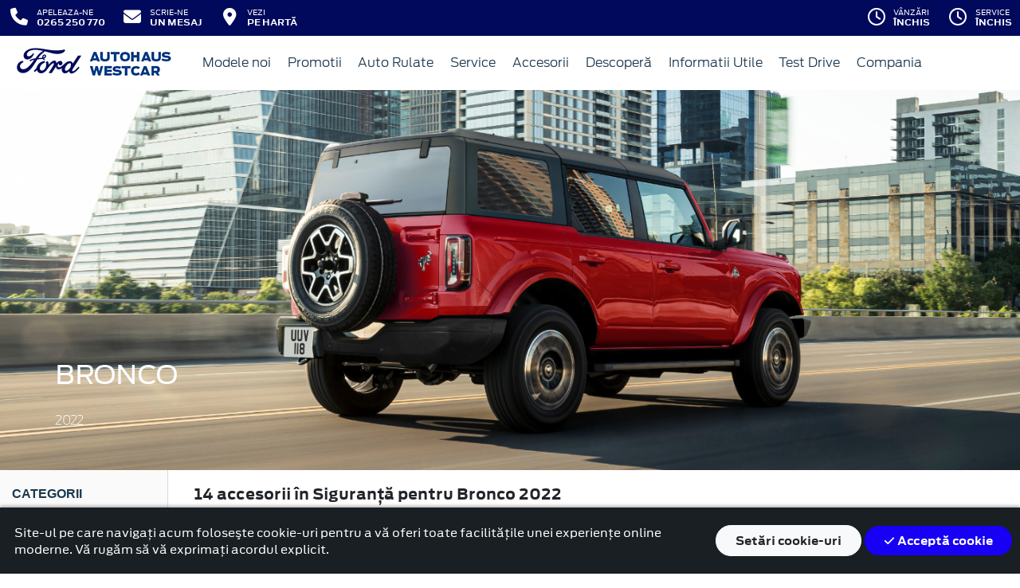

--- FILE ---
content_type: text/html; charset=UTF-8
request_url: https://www.fordmures.ro/accesorii/bronco-2022/siguranta
body_size: 14445
content:
<!doctype html>
<html lang="ro">
<head>
 <meta charset="utf-8">
<meta name="viewport" content="width=device-width, initial-scale=1">
<link rel="preconnect" href="https://cdn.workleto.com" />
<link rel="preconnect" href="https://usercontent.cdn.workleto.com" />
<link rel="preconnect" href="https://static.fordmures.ro/" />
<title>Siguranţă pentru Bronco 2022 - Accesorii Ford | Autohaus Westcar Ford Mures</title>
<meta name="description" content="Cautati Siguranţă pentru Bronco 2022? La Autohaus Westcar Ford Mures gasiti accesorii Ford originale.">
<link rel="canonical" href="https://www.fordmures.ro/accesorii/bronco-2022/siguranta" />
<link href="https://cdn.workleto.com/web/packages/fontawesome/6.3.0/css/all.min.css" rel="stylesheet">
<!--<link rel="stylesheet" href="https://cdn.workleto.com/web/packages/bootstrap/5.3.2/css/bootstrap.min.css">-->
<link rel="stylesheet" href="https://cdn.workleto.com/web/packages/bootstrap/4.4.1/css/bootstrap.min.css">
<link rel="stylesheet" href="https://cdn.workleto.com/web/packages/owlcarousel/owl.carousel.min.css">
<link rel="stylesheet" href="https://cdn.workleto.com/web/packages/owlcarousel/owl.theme.default.min.css">
<link rel="stylesheet" href="https://cdn.workleto.com/web/packages/fancy-box/jquery.fancybox.min.css">
<link rel="stylesheet" href="https://static.fordmures.ro/template/fonts/stylesheet.min.css">
<link rel="stylesheet" href="https://static.fordmures.ro/template/css/style.min.css?v=23072024">
<link rel="shortcut icon" type="image/icon" href="https://www.fordmures.ro/favicon.ico" />
<link rel="icon" href="https://static.fordmures.ro/template/favicon/favicon_32.png" sizes="32x32" />
<link rel="icon" href="https://static.fordmures.ro/template/favicon/favicon_48.png" sizes="48x48" />
<link rel="icon" href="https://static.fordmures.ro/template/favicon/favicon_57.png" sizes="57x57" />
<link rel="icon" href="https://static.fordmures.ro/template/favicon/favicon_96.png" sizes="96x96" />
<link rel="icon" href="https://static.fordmures.ro/template/favicon/favicon_144.png" sizes="144x144" />
<meta property="og:title" content="Siguranţă pentru Bronco 2022 - Accesorii Ford | Autohaus Westcar Ford Mures" />
<meta property="og:description" content="Cautati Siguranţă pentru Bronco 2022? La Autohaus Westcar Ford Mures gasiti accesorii Ford originale." />
<meta property="og:type" content="website" /><script>
 window.dataLayer = window.dataLayer || [];
 function gtag(){dataLayer.push(arguments);}
 gtag('consent', 'default', {"analytics_storage":"granted","ad_storage":"granted","ad_user_data":"granted","ad_personalization":"granted","personalization_storage":"granted","functionality_storage":"granted","security_storage":"granted"});
 gtag('consent', 'update', {"analytics_storage":"granted","ad_storage":"granted","ad_user_data":"granted","ad_personalization":"granted","personalization_storage":"granted","functionality_storage":"granted","security_storage":"granted"});
 </script>
<script>
 (function(w,d,s,l,i){
 w[l]=w[l]||[];
 w[l].push({'gtm.start': new Date().getTime(),event:'gtm.js'});
 var f=d.getElementsByTagName(s)[0], 
 j=d.createElement(s),
 dl=l!='dataLayer'?'&l='+l:'';
 j.async=true;
 j.src='https://www.googletagmanager.com/gtm.js?id='+i+dl;
 f.parentNode.insertBefore(j,f);
 })(window,document,'script','dataLayer','GTM-TPV5N573');</script>
 <noscript><iframe src="https://www.googletagmanager.com/ns.html?id=GTM-TPV5N573" height="0" width="0" style="display:none;visibility:hidden"></iframe></noscript>
<script>
 !function (w, d, t) {
 w.TiktokAnalyticsObject=t;
 var ttq=w[t]=w[t]||[];
 ttq.methods=[
 "page","track","identify","instances","debug","on","off","once","ready","alias","group","enableCookie","disableCookie"],
 ttq.setAndDefer=function(t,e){t[e]=function(){t.push([e].concat(Array.prototype.slice.call(arguments,0)))}};
 for(var i=0;i<ttq.methods.length;i++)
 ttq.setAndDefer(ttq,ttq.methods[i]);
 ttq.instance=function(t){
 for(var e=ttq._i[t]||[],n=0;n<ttq.methods.length;n++)ttq.setAndDefer(e,ttq.methods[n]);return e
 },ttq.load=function(e,n){
 var i="https://analytics.tiktok.com/i18n/pixel/events.js";
 ttq._i=ttq._i||{},ttq._i[e]=[],ttq._i[e]._u=i,ttq._t=ttq._t||{},ttq._t[e]=+new Date,ttq._o=ttq._o||{},ttq._o[e]=n||{};
 var o=document.createElement("script");o.type="text/javascript",o.async=!0,o.src=i+"?sdkid="+e+"&lib="+t;
 var a=document.getElementsByTagName("script")[0];a.parentNode.insertBefore(o,a)
 };
 ttq.load('<!-- TikTok Pixel Code Start --> <script> !function (w, d, t) { w.TiktokAnalyticsObject=t;var ttq=w[t]=w[t]||[];ttq.methods=[');
 ttq.page();
 }(window, document, 'ttq');
 </script>
<meta name="facebook-domain-verification" content="61tk486fu9us8b40xr3nc98vidhm36" />
<script type="application/ld+json">
 {
 "@context": "https://schema.org",
 "@graph":[]
 }
 </script>
<style>
 .dropdown-submenu {
 position: relative;
 }
 .dropdown-submenu> a:after {
 content: ">";
 float: right;
 }
 .dropdown-submenu>.dropdown-menu {
 top: 0;
 left: 100%;
 margin-top: 0px;
 margin-left: 0px;
 }
 .dropdown-submenu:hover>.dropdown-menu {
 display: block;
 }
</style>
<style>
 #cookie-consent{
 background:#191F22;
 color:#fff;
 padding:10px 10px;
 z-index:100;
 box-shadow: 0 -2px 4px 0 rgb(0 0 0 / 30%);
 position: fixed;
 bottom:0;
 }
</style>
 <style>
 .productlist_filter li {
 list-style-type: none;
 padding: 10px 10px 10px 15px;
 color: #00095b;
 font-size: 1rem;
 font-family: Antenna, Arial, Helvetica, sans-serif;
 font-weight: normal;
 }
 .productlist_filter li a {
 color: #00095b;
 font-weight: 200;
 }
 .add_wishlist {
 font-family: 'FordAntennaBold', Arial, sans-serif;
 font-size: 13px;
 color: #1b394e;
 margin-right: 80px;
 cursor: pointer;
 }
 .content_productlist .show_details {
 display: inline-block;
 }
 .productlist_filter h3 {
 font-family: 'FordAntennaBold', Arial, sans-serif;
 color: #1b394e;
 font-weight: 700;
 margin: 0;
 padding: 20px 15px;
 }
 a {
 color: #00095b;
 }
 .footnotes {
 padding: 0 30px;
 color: #616161;
 font-size: 10px;
 }
 .sort.dropdown-item {
 color: #00095b;
 }
 .linie-stilisticaa .active {
 background-color: red;
 }
 .page-item.active .page-link {
 color: #fff;
 background-color: #002e76;
 border-color: #002e76;
 }
 .page-link {
 color: #002e76;
 background-color: #fff;
 border: 1px solid #cccccc;
 font-weight: 300;
 }
 .page-link:hover {
 color: red;
 background-color: #fafafa;
 border-color: #dee2e6;
 }
 .page-item.active:hover {
 color: #fff;
 }
 </style>
 <style>
 .links a{
 color:#2d96cd;
 font-weight:200;
 }
 .change-tab.tab-active{
 border-bottom: 4px solid #1b394e;
 }
 .container.app-wrapper{
 border:0;
 }
 </style>
</head>
<body>
 <!-- Meta Pixel Code -->
<script>
 !function(f,b,e,v,n,t,s)
 {if(f.fbq)return;n=f.fbq=function(){n.callMethod?
 n.callMethod.apply(n,arguments):n.queue.push(arguments)};
 if(!f._fbq)f._fbq=n;n.push=n;n.loaded=!0;n.version='2.0';
 n.queue=[];t=b.createElement(e);t.async=!0;
 t.src=v;s=b.getElementsByTagName(e)[0];
 s.parentNode.insertBefore(t,s)}(window, document,'script',
 'https://connect.facebook.net/en_US/fbevents.js');
 fbq('init', '2237979946389594');
 fbq('track', 'PageView');
</script>
<noscript><img height="1" width="1" style="display:none"
 src="https://www.facebook.com/tr?id=2237979946389594&ev=PageView&noscript=1"
/></noscript>
<!-- End Meta Pixel Code -->

<!-- Google tag (gtag.js) -->
<script async src="https://www.googletagmanager.com/gtag/js?id=G-0SZ5VQ5B64"></script>
<script>
 window.dataLayer = window.dataLayer || [];
 function gtag(){dataLayer.push(arguments);}
 gtag('js', new Date());
 gtag('config', 'AW-991495581');
 gtag('config', 'G-0SZ5VQ5B64');
</script>
<script src="//code.tidio.co/xgthc6ctwsjbxpasj3irbmf12t5v3sjq.js" async></script>

<script id="mcjs">!function(c,h,i,m,p){m=c.createElement(h),p=c.getElementsByTagName(h)[0],m.async=1,m.src=i,p.parentNode.insertBefore(m,
p)}(document,"script","https://chimpstatic.com/mcjs-connected/js/users/730a01d3f697fe7656615d1e4/fb4fff0636107dbad9f9ee5c4.js");</script>
<script async type='text/javascript' src='https://static.klaviyo.com/onsite/js/UYdpZi/klaviyo.js?company_id=UYdpZi'></script>
 <script type="text/javascript"> 
 //Initialize Klaviyo object on page load
 !function(){if(!window.klaviyo){window._klOnsite=window._klOnsite||[];try{window.klaviyo=new Proxy({},{get:function(n,i){return"push"===i?function(){var n;(n=window._klOnsite).push.apply(n,arguments)}:function(){for(var n=arguments.length,o=new Array(n),w=0;w<n;w++)o[w]=arguments[w];var t="function"==typeof o[o.length-1]?o.pop():void 0,e=new Promise((function(n){window._klOnsite.push([i].concat(o,[function(i){t&&t(i),n(i)}]))}));return e}}})}catch(n){window.klaviyo=window.klaviyo||[],window.klaviyo.push=function(){var n;(n=window._klOnsite).push.apply(n,arguments)}}}}(); </script>
<div class="off-canvas-overlay"></div>
<div id="mainNavbar">
 <div class="container p-0 d-flex" id="navInfo" style="padding: 0.015rem 0.75rem;border:0">
 <a href="tel:0265250770" class="d-flex btn-func">
 <div class="px-3 px-md-0">
 <i class="fa fa-fw fa-phone" style="font-size: 22px;"></i>
 </div>
 <div class="pl-2 action-panel">
 <div class="action-title">Apeleaza-ne</div>
 <div class="action-value">0265 250 770</div>
 </div>
 </a>
<a href="https://www.fordmures.ro/scrie-ne" class="d-flex btn-func">
 <div class="px-3 px-md-0">
 <i class="fa fa-fw fa-envelope" style="font-size: 22px;"></i>
 </div>
 <div class="pl-2 action-panel">
 <div class="action-title">Scrie-ne</div>
 <div class="action-value">un Mesaj</div>
 </div>
</a>
 <a href="https://www.fordmures.ro/localizare" class="d-flex btn-func">
 <div class="px-3 px-md-0">
 <i class="fa fa-fw fa-map-marker-alt" style="font-size: 22px;"></i>
 </div>
 <div class="pl-2 action-panel">
 <div class="action-title">Vezi</div>
 <div class="action-value">pe Hartă</div>
 </div>
 </a>
<a href="https://www.fordmures.ro/program" class="d-flex btn-func btn-mobile" >
 <div class="px-3 px-md-0">
 <i class="fa fa-fw fa-clock" style="font-size: 22px;"></i>
 </div>
</a>
 <div class="dropdown dropdown-hover ml-auto d-flex btn-not-mobile">
 <a href="javascript:void(0);" class="d-flex d-lg-none btn-func" >
 <div>
 <i class="far fa-fw fa-clock " style="font-size: 22px;"></i>
 </div>
 <div class="pl-2 action-panel">
 <div class="action-title">Program</div>
 <div class="action-value">De lucru</div>
 </div>
 </a>
 
 
 
 <a href="javascript:void(0);" class="d-none d-lg-flex btn-func" >
 <div>
 <i class="far fa-fw fa-clock " style="font-size: 22px;"></i>
 </div>
 <div class="pl-2 action-panel">
 <div class="action-title">Vânzări </div>
 <div class="action-value">Închis</div>
 </div>
 </a>
 
 
 <a href="javascript:void(0);" class="d-none d-lg-flex btn-func" >
 <div>
 <i class="far fa-fw fa-clock " style="font-size: 22px;"></i>
 </div>
 <div class="pl-2 action-panel">
 <div class="action-title">Service</div>
 <div class="action-value">Închis</div>
 </div>
 </a>
 
 <div class="dropdown-menu dropdown-menu-right p-0" style="min-width:500px;width:auto;max-width: 600px;box-shadow: 0 3px 10px rgba(0,0,0,.45);">
 <div class="row no-gutters">
 <div class="col-md-7" style="border-right:1px solid #eee;">
 <div class="p-4 orar-panel-summary" style="max-height:350px;overflow-y:auto;padding:2rem;">
 
 
 
 <div>
 <div style="font-weight:600">Administrativ</div>
 <div style="font-size:0.7rem;">
 Acum este închis!
 </div>
 <div style="font-size:0.7rem;">
 <a href="#" class="orar-btn-view" orar-section="1" style="color:#2d96cd;">
 Vezi programul de la administrativ <i class="fa fa-chevron-right"></i>
 </a>
 </div>
 </div>
 <hr>
 
 
 
 
 <div>
 <div style="font-weight:600">Vânzări </div>
 <div style="font-size:0.7rem;">
 Acum este închis!
 </div>
 <div style="font-size:0.7rem;">
 <a href="#" class="orar-btn-view" orar-section="2" style="color:#2d96cd;">
 Vezi programul de la vânzări <i class="fa fa-chevron-right"></i>
 </a>
 </div>
 </div>
 <hr>
 
 
 
 
 <div>
 <div style="font-weight:600">Service</div>
 <div style="font-size:0.7rem;">
 Acum este închis!
 </div>
 <div style="font-size:0.7rem;">
 <a href="#" class="orar-btn-view" orar-section="3" style="color:#2d96cd;">
 Vezi programul de la service <i class="fa fa-chevron-right"></i>
 </a>
 </div>
 </div>
 
 
 
 </div>
 
 <div class="orar-departament p-4" orar-section="1">
 <div style="font-weight:600">
 <a href="#" class="orar-btn-back btn btn-outline-primary" style="padding: 0.2rem 0.6rem;margin-right: 0.5rem;color:#00095b;">
 <i class="fa fa-chevron-left"></i>
 </a>
 Administrativ </div>
 <table class="table mt-3">
 <tr >
 <td style="padding:5px;font-size:0.85rem">
 Luni </td>
 <td style="padding:5px;font-size:0.85rem;font-weight:300">
 08:00 - 17:00 
 </td>
 </tr>
 <tr >
 <td style="padding:5px;font-size:0.85rem">
 Marți </td>
 <td style="padding:5px;font-size:0.85rem;font-weight:300">
 08:00 - 17:00 
 </td>
 </tr>
 <tr >
 <td style="padding:5px;font-size:0.85rem">
 Miercuri </td>
 <td style="padding:5px;font-size:0.85rem;font-weight:300">
 08:00 - 17:00 
 </td>
 </tr>
 <tr >
 <td style="padding:5px;font-size:0.85rem">
 Joi </td>
 <td style="padding:5px;font-size:0.85rem;font-weight:300">
 08:00 - 17:00 
 </td>
 </tr>
 <tr >
 <td style="padding:5px;font-size:0.85rem">
 Vineri </td>
 <td style="padding:5px;font-size:0.85rem;font-weight:300">
 08:00 - 17:00 
 </td>
 </tr>
 <tr >
 <td style="padding:5px;font-size:0.85rem">
 Sâmbătă </td>
 <td style="padding:5px;font-size:0.85rem;font-weight:300">
 <em>închis</em>
 
 </td>
 </tr>
 <tr class="table-orar-selected" >
 <td style="padding:5px;font-size:0.85rem">
 Duminică </td>
 <td style="padding:5px;font-size:0.85rem;font-weight:300">
 <em>închis</em>
 
 </td>
 </tr>
 
 </table>
 <a href="tel:0265250770"
 class="btn btn-outline-primary w-100 d-flex mb-3"
 style="padding: 0.4rem 0.5rem;margin-right: 0.5rem;align-items:center;text-align: left;color: #00095b;">
 <div style="margin-right: 0.5rem;">
 <i class="fa fa-fw fa-phone" style="font-size: 20px;"></i>
 </div>
 <div>
 <div style="text-transform:uppercase;font-size: 0.7rem;font-weight: 600;">Telefon</div>
 <div style="font-size: 0.6rem;">0265 250 770</div>
 </div>
 </a>
 
 <a href="mailto:office@westcar.ro"
 class="btn btn-outline-primary w-100 d-flex"
 style="padding: 0.4rem 0.5rem;margin-right: 0.5rem;align-items:center;text-align: left;color: #00095b;">
 <div style="margin-right: 0.5rem;">
 <i class="fa fa-fw fa-envelope" style="font-size: 20px;"></i>
 </div>
 <div>
 <div style="text-transform:uppercase;font-size: 0.7rem;font-weight: 600;">E-mail</div>
 <div style="font-size: 0.6rem;">office@westcar.ro</div>
 </div>
 </a>
 
 </div>
 
 <div class="orar-departament p-4" orar-section="2">
 <div style="font-weight:600">
 <a href="#" class="orar-btn-back btn btn-outline-primary" style="padding: 0.2rem 0.6rem;margin-right: 0.5rem;color:#00095b;">
 <i class="fa fa-chevron-left"></i>
 </a>
 Vânzări </div>
 <table class="table mt-3">
 <tr >
 <td style="padding:5px;font-size:0.85rem">
 Luni </td>
 <td style="padding:5px;font-size:0.85rem;font-weight:300">
 08:00 - 18:00 
 </td>
 </tr>
 <tr >
 <td style="padding:5px;font-size:0.85rem">
 Marți </td>
 <td style="padding:5px;font-size:0.85rem;font-weight:300">
 08:00 - 18:00 
 </td>
 </tr>
 <tr >
 <td style="padding:5px;font-size:0.85rem">
 Miercuri </td>
 <td style="padding:5px;font-size:0.85rem;font-weight:300">
 08:00 - 18:00 
 </td>
 </tr>
 <tr >
 <td style="padding:5px;font-size:0.85rem">
 Joi </td>
 <td style="padding:5px;font-size:0.85rem;font-weight:300">
 08:00 - 18:00 
 </td>
 </tr>
 <tr >
 <td style="padding:5px;font-size:0.85rem">
 Vineri </td>
 <td style="padding:5px;font-size:0.85rem;font-weight:300">
 08:00 - 18:00 
 </td>
 </tr>
 <tr >
 <td style="padding:5px;font-size:0.85rem">
 Sâmbătă </td>
 <td style="padding:5px;font-size:0.85rem;font-weight:300">
 09:00 - 13:00 
 </td>
 </tr>
 <tr class="table-orar-selected" >
 <td style="padding:5px;font-size:0.85rem">
 Duminică </td>
 <td style="padding:5px;font-size:0.85rem;font-weight:300">
 <em>închis</em>
 
 </td>
 </tr>
 
 </table>
 <a href="tel:0265250770"
 class="btn btn-outline-primary w-100 d-flex mb-3"
 style="padding: 0.4rem 0.5rem;margin-right: 0.5rem;align-items:center;text-align: left;color: #00095b;">
 <div style="margin-right: 0.5rem;">
 <i class="fa fa-fw fa-phone" style="font-size: 20px;"></i>
 </div>
 <div>
 <div style="text-transform:uppercase;font-size: 0.7rem;font-weight: 600;">Telefon</div>
 <div style="font-size: 0.6rem;">0265 250 770</div>
 </div>
 </a>
 
 <a href="mailto:office@westcar.ro"
 class="btn btn-outline-primary w-100 d-flex"
 style="padding: 0.4rem 0.5rem;margin-right: 0.5rem;align-items:center;text-align: left;color: #00095b;">
 <div style="margin-right: 0.5rem;">
 <i class="fa fa-fw fa-envelope" style="font-size: 20px;"></i>
 </div>
 <div>
 <div style="text-transform:uppercase;font-size: 0.7rem;font-weight: 600;">E-mail</div>
 <div style="font-size: 0.6rem;">office@westcar.ro</div>
 </div>
 </a>
 
 </div>
 
 <div class="orar-departament p-4" orar-section="3">
 <div style="font-weight:600">
 <a href="#" class="orar-btn-back btn btn-outline-primary" style="padding: 0.2rem 0.6rem;margin-right: 0.5rem;color:#00095b;">
 <i class="fa fa-chevron-left"></i>
 </a>
 Service </div>
 <table class="table mt-3">
 <tr >
 <td style="padding:5px;font-size:0.85rem">
 Luni </td>
 <td style="padding:5px;font-size:0.85rem;font-weight:300">
 07:50 - 18:00 
 </td>
 </tr>
 <tr >
 <td style="padding:5px;font-size:0.85rem">
 Marți </td>
 <td style="padding:5px;font-size:0.85rem;font-weight:300">
 07:50 - 18:00 
 </td>
 </tr>
 <tr >
 <td style="padding:5px;font-size:0.85rem">
 Miercuri </td>
 <td style="padding:5px;font-size:0.85rem;font-weight:300">
 07:50 - 18:00 
 </td>
 </tr>
 <tr >
 <td style="padding:5px;font-size:0.85rem">
 Joi </td>
 <td style="padding:5px;font-size:0.85rem;font-weight:300">
 07:50 - 18:00 
 </td>
 </tr>
 <tr >
 <td style="padding:5px;font-size:0.85rem">
 Vineri </td>
 <td style="padding:5px;font-size:0.85rem;font-weight:300">
 07:50 - 18:00 
 </td>
 </tr>
 <tr >
 <td style="padding:5px;font-size:0.85rem">
 Sâmbătă </td>
 <td style="padding:5px;font-size:0.85rem;font-weight:300">
 08:50 - 13:00 
 </td>
 </tr>
 <tr class="table-orar-selected" >
 <td style="padding:5px;font-size:0.85rem">
 Duminică </td>
 <td style="padding:5px;font-size:0.85rem;font-weight:300">
 <em>închis</em>
 
 </td>
 </tr>
 
 </table>
 <a href="tel:0265250770"
 class="btn btn-outline-primary w-100 d-flex mb-3"
 style="padding: 0.4rem 0.5rem;margin-right: 0.5rem;align-items:center;text-align: left;color: #00095b;">
 <div style="margin-right: 0.5rem;">
 <i class="fa fa-fw fa-phone" style="font-size: 20px;"></i>
 </div>
 <div>
 <div style="text-transform:uppercase;font-size: 0.7rem;font-weight: 600;">Telefon</div>
 <div style="font-size: 0.6rem;">0265 250 770</div>
 </div>
 </a>
 
 <a href="mailto:office@westcar.ro"
 class="btn btn-outline-primary w-100 d-flex"
 style="padding: 0.4rem 0.5rem;margin-right: 0.5rem;align-items:center;text-align: left;color: #00095b;">
 <div style="margin-right: 0.5rem;">
 <i class="fa fa-fw fa-envelope" style="font-size: 20px;"></i>
 </div>
 <div>
 <div style="text-transform:uppercase;font-size: 0.7rem;font-weight: 600;">E-mail</div>
 <div style="font-size: 0.6rem;">office@westcar.ro</div>
 </div>
 </a>
 
 </div>
 
 </div>
 <div class="col-md-5 text-center" style="background: #fcfdff;">
 <div class="p-3">
 <canvas id="clock-analog" width="120" height="120"></canvas>
 <div id="clock-text" style="color: #0276b3;font-weight: 600;"></div>
 <div id="clock-date" style="font-size: 0.75rem;margin-top: 5px;"></div>
 </div>
 </div>
 </div>
 </div>
</div>
</div> <nav class="container navbar navbar-expand-lg navbar-light">
 <div class="d-flex align-items-center">
 <div>
 <a href="https://www.ford.ro/"
 target="_blank">
 <img alt="logo ford" src="https://static.fordmures.ro/template/img/logo-ford.png">
 </a>
 </div>
 <div class="dealer-name ml-1">
 <a href="https://www.fordmures.ro" class="navbar-brand d-flex">
 <img alt="logo autohaus" src="https://static.fordmures.ro/logo/logo-autohaus.png" style="max-height:52px;max-width: 160px;"> </a>
 </div>
</div>
 <div class="d-flex">
 <a href="https://www.fordmures.ro/search" style="color: #00095b;padding: 0.56rem 1rem;border-radius: 30px;" class="d-lg-none">
 <i class="fa fa-search" style="vertical-align:middle;"></i>
 <span class="d-none d-sm-inline-block" style="font-size:14px;text-transform:uppercase;vertical-align:middle;">Caută</span>
 </a>
 <button id="btn_open_mobile_menu" style="color: #00095b;padding: 0.56rem 1rem;border-radius: 30px;" class="navbar-toggler" type="button" data-toggle="collapse" data-target="#mobile_navbar" aria-controls="mobile_navbar" aria-expanded="false" aria-label="Toggle navigation">
 <i class="fa fa-bars" style="vertical-align:middle;"></i>
 <span class="d-none d-sm-inline-block" style="font-size:14px;text-transform:uppercase;vertical-align:middle;">Meniu</span>
 </button>
</div>
<div class="collapse navbar-collapse" id="navbarNav">
 <ul class="navbar-nav mr-auto mr-auto">
 
 <li class="nav-item dropdown dropdown-hover">
 
 <a class="nav-link dropdown-toggle"
 href="/modele"
 target="" >
 Modele noi </a>
 
 <ul class="dropdown-menu">
 
 <li class="">
 
 <a class="dropdown-item" href="https://www.fordmures.ro/stoc?stare=new&p=1"
 target="" >
 Vezi stocul de vehicule noi </a>
 
 
 </li>
 
 <li class="">
 
 <div class="dropdown-divider"></div>
 
 
 </li>
 
 <li class="">
 
 <a class="dropdown-item" href="/autoturisme"
 target="" >
 Autoturisme </a>
 
 
 </li>
 
 <li class="">
 
 <a class="dropdown-item" href="/comerciale"
 target="" >
 Comerciale & Pick Up-uri </a>
 
 
 </li>
 
 <li class="">
 
 <a class="dropdown-item" href="https://www.fordmures.ro/comerciale/conversii"
 target="" >
 Carosări </a>
 
 
 </li>
 
 <li class="">
 
 <div class="dropdown-divider"></div>
 
 
 </li>
 
 <li class="">
 
 <a class="dropdown-item" href="/configurator"
 target="" >
 Configurator </a>
 
 
 </li>
 
 </ul>
 
 </li>
 <li class="nav-item dropdown dropdown-hover">
 
 <a class="nav-link dropdown-toggle"
 href="https://www.fordmures.ro/promotii"
 target="" >
 Promotii </a>
 
 <ul class="dropdown-menu">
 
 <li class="">
 
 <a class="dropdown-item" href="https://www.fordmures.ro/promotii-autoturisme"
 target="" >
 Promotii autoturisme </a>
 
 
 </li>
 
 <li class="">
 
 <a class="dropdown-item" href="https://www.fordmures.ro/promotii/vehicule-comerciale"
 target="" >
 Promotii vehicule comerciale </a>
 
 
 </li>
 
 <li class="">
 
 <a class="dropdown-item" href="https://www.fordmures.ro/promotii-service"
 target="" >
 Promotii service </a>
 
 
 </li>
 
 </ul>
 
 </li>
 <li class="nav-item dropdown dropdown-hover">
 
 <a class="nav-link dropdown-toggle"
 href="/stoc?stare=sh"
 target="" >
 Auto Rulate </a>
 
 <ul class="dropdown-menu">
 
 <li class="">
 
 <a class="dropdown-item" href="/stoc?stare=sh"
 target="" >
 Vezi stocul de auto rulate </a>
 
 
 </li>
 
 <li class="">
 
 <div class="dropdown-divider"></div>
 
 
 </li>
 
 <li class="">
 
 <a class="dropdown-item" href="/stoc?stare=sh&type=autoturisme"
 target="" >
 Autoturisme </a>
 
 
 </li>
 
 <li class="">
 
 <a class="dropdown-item" href="/stoc?stare=sh&type=comerciale"
 target="" >
 Autoutilitare si Pick Up-uri </a>
 
 
 </li>
 
 </ul>
 
 </li>
 <li class="nav-item dropdown dropdown-hover">
 
 <a class="nav-link dropdown-toggle"
 href="https://www.fordmures.ro/service"
 target="" >
 Service </a>
 
 <ul class="dropdown-menu">
 
 <li class="">
 
 <a class="dropdown-item" href="https://www.ford.ro/suport/programare-service-online?&dc=10400"
 target="_blank" >
 Programare Service </a>
 
 
 </li>
 
 <li class="">
 
 <a class="dropdown-item" href="https://www.fordmures.ro/promotii/promotie-service-ford-motorcraft"
 target="" >
 Promotii Motorcraft </a>
 
 
 </li>
 
 <li class="">
 
 <a class="dropdown-item" href="https://www.fordmures.ro/service/ford-express-service"
 target="" >
 Ford Service Expres </a>
 
 
 </li>
 
 <li class="">
 
 <a class="dropdown-item" href="https://www.fordmures.ro/ozonificare-auto"
 target="" >
 Ozonificare auto </a>
 
 
 </li>
 
 <li class="">
 
 <a class="dropdown-item" href="https://www.fordmures.ro/service/video-check"
 target="" >
 Ford Video Check </a>
 
 
 </li>
 
 <li class="">
 
 <a class="dropdown-item" href="https://www.ford.ro/service/service-si-intretinere/accidente-si-reparatii"
 target="" >
 Accidente și reparații </a>
 
 
 </li>
 
 <li class="">
 
 <a class="dropdown-item" href="/garantii-si-revizii"
 target="" >
 Garanții și revizii </a>
 
 
 </li>
 
 <li class="">
 
 <a class="dropdown-item" href="https://www.ford.ro/service/service-si-intretinere/ford-asistenta"
 target="" >
 Ford Asistenta </a>
 
 
 </li>
 
 </ul>
 
 </li>
 <li class="nav-item dropdown dropdown-hover">
 
 <a class="nav-link dropdown-toggle"
 href="/accesorii"
 target="" >
 Accesorii </a>
 
 <ul class="dropdown-menu">
 
 <li class="">
 
 <a class="dropdown-item" href="/accesorii"
 target="" >
 Accesorii Ford </a>
 
 
 </li>
 
 <li class="">
 
 <a class="dropdown-item" href="https://fordlifestylecollection.com/en"
 target="_blank" >
 Ford Lifestyle Collection </a>
 
 
 </li>
 
 </ul>
 
 </li>
 <li class="nav-item dropdown dropdown-hover">
 
 <a class="nav-link dropdown-toggle"
 href=""
 target="" >
 Descoperă </a>
 
 <ul class="dropdown-menu">
 
 <li class="">
 
 <a class="dropdown-item" href="https://www.ford.ro/vehicule-comerciale/descoperi/inovatie/technology"
 target="" >
 Tehnologie </a>
 
 
 </li>
 
 <li class="">
 
 <a class="dropdown-item" href="https://www.ford.ro/electrice-hybrid"
 target="" >
 Hibrid si electric </a>
 
 
 </li>
 
 <li class="">
 
 <a class="dropdown-item" href="https://www.ford.ro/vehicule-comerciale/descoperi/inovatie/incarcare"
 target="" >
 Încărcare </a>
 
 
 </li>
 
 <li class="">
 
 <a class="dropdown-item" href="https://www.ford.ro/vehicule-comerciale/descoperi/inovatie/fordpro"
 target="" >
 Ford Pro </a>
 
 
 </li>
 
 <li class="">
 
 <a class="dropdown-item" href="https://www.ford.ro/service/service-si-intretinere/fordpass"
 target="" >
 Ford Pass </a>
 
 
 </li>
 
 <li class="">
 
 <a class="dropdown-item" href="https://www.ford.ro/vehicule-comerciale/descoperi/inovatie/fordpass-pro"
 target="" >
 FordPass Pro </a>
 
 
 </li>
 
 </ul>
 
 </li>
 <li class="nav-item dropdown dropdown-hover">
 
 <a class="nav-link dropdown-toggle"
 href="https://www.fordmures.ro/informatii-utile"
 target="" >
 Informatii Utile </a>
 
 <ul class="dropdown-menu">
 
 <li class="">
 
 <a class="dropdown-item" href="https://www.ford.ro/finantare/prezentare"
 target="" >
 Finantare </a>
 
 
 </li>
 
 <li class="">
 
 <a class="dropdown-item" href="https://www.fordmures.ro/garantii-si-revizii"
 target="" >
 Garantia Ford </a>
 
 
 </li>
 
 <li class="">
 
 <a class="dropdown-item" href="/garantii-si-revizii#garantiaExtinsaFordProtect"
 target="" >
 Ford Protect </a>
 
 
 </li>
 
 <li class="">
 
 <a class="dropdown-item" href="https://www.ford.ro/service/service-si-intretinere/ford-asistenta"
 target="" >
 Asistenta12 </a>
 
 
 </li>
 
 <li class="">
 
 <a class="dropdown-item" href="https://www.ford.ro/service/masina-mea/descarca-manualul"
 target="_blank" >
 Manuale de utilizare </a>
 
 
 </li>
 
 <li class="">
 
 <a class="dropdown-item" href="https://www.fordmures.ro/rechemari-in-service"
 target="" >
 Rechemari in service </a>
 
 
 </li>
 
 <li class="">
 
 <a class="dropdown-item" href="https://www.fordmures.ro/fordliive"
 target="" >
 Ford Liive </a>
 
 
 </li>
 
 <li class="">
 
 <a class="dropdown-item" href="https://www.ford.ro/suport/sincronizare-harti-actualizari?fmccmp=other:nwp:warr:global-nav-header::Actualiz%C4%83ri%20SYNC%20%C8%99I%20h%C4%83rti:"
 target="" >
 Actualizări SYNC/ hărți </a>
 
 
 </li>
 
 </ul>
 
 </li>
 <li class="nav-item dropdown dropdown-hover">
 
 <a class="nav-link dropdown-toggle"
 href="https://www.fordmures.ro/solicitare-test-drive-old"
 target="" >
 Test Drive </a>
 
 <ul class="dropdown-menu">
 
 <li class="">
 
 <a class="dropdown-item" href="https://www.fordmures.ro/solicitare-test-drive"
 target="" >
 Drive-Test </a>
 
 
 </li>
 
 </ul>
 
 </li>
 <li class="nav-item dropdown dropdown-hover">
 
 <a class="nav-link dropdown-toggle"
 href="https://www.fordmures.ro/companie"
 target="" >
 Compania </a>
 
 <ul class="dropdown-menu">
 
 <li class="">
 
 <a class="dropdown-item" href="https://www.fordmures.ro/noutati"
 target="" >
 Noutăți </a>
 
 
 </li>
 
 <li class="">
 
 <div class="dropdown-divider"></div>
 
 
 </li>
 
 <li class="">
 
 <a class="dropdown-item" href="https://www.fordmures.ro/companie"
 target="" >
 Prezentare </a>
 
 
 </li>
 
 <li class="">
 
 <a class="dropdown-item" href="https://www.fordmures.ro/companie/echipa"
 target="" >
 Echipa </a>
 
 
 </li>
 
 <li class="">
 
 <a class="dropdown-item" href="https://www.fordmures.ro/companie/cariere"
 target="" >
 Cariere </a>
 
 
 </li>
 
 <li class="">
 
 <div class="dropdown-divider"></div>
 
 
 </li>
 
 <li class="">
 
 <div class="dropdown-divider"></div>
 
 
 </li>
 
 <li class="">
 
 <a class="dropdown-item" href="https://www.fordmures.ro/contact"
 target="" >
 Contact </a>
 
 
 </li>
 
 </ul>
 
 </li>
 </ul>
 
</div>
</nav></div>
<div id="mobile_navbar" class="off-canvas pb-5">
 <div class="menu-page">
 <div class="page-header">
 <div class="header-button close_mobile_navbar">
 <i class="fa fa-times"></i>
 </div>
 <div class="header-title">
 Meniu
 </div>
 </div>
 
 <div class="d-flex flex-column">
 
 <div class="menu-entry">
 <a href="/modele" target=""
 class="menu-link has-sub">
 Modele noi 
 <i class="fa fa-chevron-right"></i>
 </a>
 <div class="entry-sub">
 
 <div class="menu-entry">
 <a href="https://www.fordmures.ro/stoc?stare=new&p=1" target=""
 class="menu-link ">
 Vezi stocul de vehicule noi 
 </a>
 
 </div>
 
 <div class="menu-entry">
 <a href="/autoturisme" target=""
 class="menu-link ">
 Autoturisme 
 </a>
 
 </div>
 
 <div class="menu-entry">
 <a href="/comerciale" target=""
 class="menu-link ">
 Comerciale & Pick Up-uri 
 </a>
 
 </div>
 
 <div class="menu-entry">
 <a href="https://www.fordmures.ro/comerciale/conversii" target=""
 class="menu-link ">
 Carosări 
 </a>
 
 </div>
 
 <div class="menu-entry">
 <a href="/configurator" target=""
 class="menu-link ">
 Configurator 
 </a>
 
 </div>
 </div>
 
 </div>
 
 <div class="menu-entry">
 <a href="https://www.fordmures.ro/promotii" target=""
 class="menu-link has-sub">
 Promotii 
 <i class="fa fa-chevron-right"></i>
 </a>
 <div class="entry-sub">
 
 <div class="menu-entry">
 <a href="https://www.fordmures.ro/promotii-autoturisme" target=""
 class="menu-link ">
 Promotii autoturisme 
 </a>
 
 </div>
 
 <div class="menu-entry">
 <a href="https://www.fordmures.ro/promotii/vehicule-comerciale" target=""
 class="menu-link ">
 Promotii vehicule comerciale 
 </a>
 
 </div>
 
 <div class="menu-entry">
 <a href="https://www.fordmures.ro/promotii-service" target=""
 class="menu-link ">
 Promotii service 
 </a>
 
 </div>
 </div>
 
 </div>
 
 <div class="menu-entry">
 <a href="/stoc?stare=sh" target=""
 class="menu-link has-sub">
 Auto Rulate 
 <i class="fa fa-chevron-right"></i>
 </a>
 <div class="entry-sub">
 
 <div class="menu-entry">
 <a href="/stoc?stare=sh" target=""
 class="menu-link ">
 Vezi stocul de auto rulate 
 </a>
 
 </div>
 
 <div class="menu-entry">
 <a href="/stoc?stare=sh&type=autoturisme" target=""
 class="menu-link ">
 Autoturisme 
 </a>
 
 </div>
 
 <div class="menu-entry">
 <a href="/stoc?stare=sh&type=comerciale" target=""
 class="menu-link ">
 Autoutilitare si Pick Up-uri 
 </a>
 
 </div>
 </div>
 
 </div>
 
 <div class="menu-entry">
 <a href="https://www.fordmures.ro/service" target=""
 class="menu-link has-sub">
 Service 
 <i class="fa fa-chevron-right"></i>
 </a>
 <div class="entry-sub">
 
 <div class="menu-entry">
 <a href="https://www.ford.ro/suport/programare-service-online?&dc=10400" target="_blank"
 class="menu-link ">
 Programare Service 
 </a>
 
 </div>
 
 <div class="menu-entry">
 <a href="https://www.fordmures.ro/promotii/promotie-service-ford-motorcraft" target=""
 class="menu-link ">
 Promotii Motorcraft 
 </a>
 
 </div>
 
 <div class="menu-entry">
 <a href="https://www.fordmures.ro/service/ford-express-service" target=""
 class="menu-link ">
 Ford Service Expres 
 </a>
 
 </div>
 
 <div class="menu-entry">
 <a href="https://www.fordmures.ro/ozonificare-auto" target=""
 class="menu-link ">
 Ozonificare auto 
 </a>
 
 </div>
 
 <div class="menu-entry">
 <a href="https://www.fordmures.ro/service/video-check" target=""
 class="menu-link ">
 Ford Video Check 
 </a>
 
 </div>
 
 <div class="menu-entry">
 <a href="https://www.ford.ro/service/service-si-intretinere/accidente-si-reparatii" target=""
 class="menu-link ">
 Accidente și reparații 
 </a>
 
 </div>
 
 <div class="menu-entry">
 <a href="/garantii-si-revizii" target=""
 class="menu-link ">
 Garanții și revizii <i class=''></i>
 </a>
 
 </div>
 
 <div class="menu-entry">
 <a href="https://www.ford.ro/service/service-si-intretinere/ford-asistenta" target=""
 class="menu-link ">
 Ford Asistenta 
 </a>
 
 </div>
 </div>
 
 </div>
 
 <div class="menu-entry">
 <a href="/accesorii" target=""
 class="menu-link has-sub">
 Accesorii 
 <i class="fa fa-chevron-right"></i>
 </a>
 <div class="entry-sub">
 
 <div class="menu-entry">
 <a href="/accesorii" target=""
 class="menu-link ">
 Accesorii Ford 
 </a>
 
 </div>
 
 <div class="menu-entry">
 <a href="https://fordlifestylecollection.com/en" target="_blank"
 class="menu-link ">
 Ford Lifestyle Collection 
 </a>
 
 </div>
 </div>
 
 </div>
 
 <div class="menu-entry">
 <a href="" target=""
 class="menu-link has-sub">
 Descoperă 
 <i class="fa fa-chevron-right"></i>
 </a>
 <div class="entry-sub">
 
 <div class="menu-entry">
 <a href="https://www.ford.ro/vehicule-comerciale/descoperi/inovatie/technology" target=""
 class="menu-link ">
 Tehnologie 
 </a>
 
 </div>
 
 <div class="menu-entry">
 <a href="https://www.ford.ro/electrice-hybrid" target=""
 class="menu-link ">
 Hibrid si electric <i class=''></i>
 </a>
 
 </div>
 
 <div class="menu-entry">
 <a href="https://www.ford.ro/vehicule-comerciale/descoperi/inovatie/incarcare" target=""
 class="menu-link ">
 Încărcare 
 </a>
 
 </div>
 
 <div class="menu-entry">
 <a href="https://www.ford.ro/vehicule-comerciale/descoperi/inovatie/fordpro" target=""
 class="menu-link ">
 Ford Pro 
 </a>
 
 </div>
 
 <div class="menu-entry">
 <a href="https://www.ford.ro/service/service-si-intretinere/fordpass" target=""
 class="menu-link ">
 Ford Pass 
 </a>
 
 </div>
 
 <div class="menu-entry">
 <a href="https://www.ford.ro/vehicule-comerciale/descoperi/inovatie/fordpass-pro" target=""
 class="menu-link ">
 FordPass Pro 
 </a>
 
 </div>
 </div>
 
 </div>
 
 <div class="menu-entry">
 <a href="https://www.fordmures.ro/informatii-utile" target=""
 class="menu-link has-sub">
 Informatii Utile 
 <i class="fa fa-chevron-right"></i>
 </a>
 <div class="entry-sub">
 
 <div class="menu-entry">
 <a href="https://www.ford.ro/finantare/prezentare" target=""
 class="menu-link ">
 Finantare <i class=''></i>
 </a>
 
 </div>
 
 <div class="menu-entry">
 <a href="https://www.fordmures.ro/garantii-si-revizii" target=""
 class="menu-link ">
 Garantia Ford <i class=''></i>
 </a>
 
 </div>
 
 <div class="menu-entry">
 <a href="/garantii-si-revizii#garantiaExtinsaFordProtect" target=""
 class="menu-link ">
 Ford Protect <i class=''></i>
 </a>
 
 </div>
 
 <div class="menu-entry">
 <a href="https://www.ford.ro/service/service-si-intretinere/ford-asistenta" target=""
 class="menu-link ">
 Asistenta12 <i class=''></i>
 </a>
 
 </div>
 
 <div class="menu-entry">
 <a href="https://www.ford.ro/service/masina-mea/descarca-manualul" target="_blank"
 class="menu-link ">
 Manuale de utilizare 
 </a>
 
 </div>
 
 <div class="menu-entry">
 <a href="https://www.fordmures.ro/rechemari-in-service" target=""
 class="menu-link ">
 Rechemari in service 
 </a>
 
 </div>
 
 <div class="menu-entry">
 <a href="https://www.fordmures.ro/fordliive" target=""
 class="menu-link ">
 Ford Liive 
 </a>
 
 </div>
 
 <div class="menu-entry">
 <a href="https://www.ford.ro/suport/sincronizare-harti-actualizari?fmccmp=other:nwp:warr:global-nav-header::Actualiz%C4%83ri%20SYNC%20%C8%99I%20h%C4%83rti:" target=""
 class="menu-link ">
 Actualizări SYNC/ hărți 
 </a>
 
 </div>
 </div>
 
 </div>
 
 <div class="menu-entry">
 <a href="https://www.fordmures.ro/solicitare-test-drive-old" target=""
 class="menu-link has-sub">
 Test Drive 
 <i class="fa fa-chevron-right"></i>
 </a>
 <div class="entry-sub">
 
 <div class="menu-entry">
 <a href="https://www.fordmures.ro/solicitare-test-drive" target=""
 class="menu-link ">
 Drive-Test <i class=''></i>
 </a>
 
 </div>
 </div>
 
 </div>
 
 <div class="menu-entry">
 <a href="https://www.fordmures.ro/companie" target=""
 class="menu-link has-sub">
 Compania 
 <i class="fa fa-chevron-right"></i>
 </a>
 <div class="entry-sub">
 
 <div class="menu-entry">
 <a href="https://www.fordmures.ro/noutati" target=""
 class="menu-link ">
 Noutăți 
 </a>
 
 </div>
 
 <div class="menu-entry">
 <a href="https://www.fordmures.ro/companie" target=""
 class="menu-link ">
 Prezentare 
 </a>
 
 </div>
 
 <div class="menu-entry">
 <a href="https://www.fordmures.ro/companie/echipa" target=""
 class="menu-link ">
 Echipa 
 </a>
 
 </div>
 
 <div class="menu-entry">
 <a href="https://www.fordmures.ro/companie/cariere" target=""
 class="menu-link ">
 Cariere 
 </a>
 
 </div>
 
 <div class="menu-entry">
 <a href="https://www.fordmures.ro/contact" target=""
 class="menu-link ">
 Contact 
 </a>
 
 </div>
 </div>
 
 </div>
 
 </div>
 <div class="px-3">
 <a href="tel:0265250770"
 class="btn btn-primary mt-5 px-3 w-100"
 style="border-radius:30px;">
 <i class="fa fa-fw fa-phone"></i> Apelează-ne!
 </a>
 </div>
 </div>
</div> 
 <div class="container p-0 app-wrapper" style="font-size: 18px;letter-spacing: normal;">
 <div class="container pt-0 pb-0 app-wrapper" style="font-size: 18px;letter-spacing: normal;padding: 3rem 0;">
 <div class="container p-0" style="position:relative;">
 <img alt="U725" class="w-100 h-100" src="https://www.accesorii-ford.ro/Content/Images/Cars/Banner/U725.jpg" style="min-height:110px;">
 <div style="position: absolute;color: #fff;left: 0;right: 0;bottom: 0;margin: 0;padding: 30px 69.2px;">
 <h1 style="font-size: 2rem;font-weight: 200;color:#fff;"> <strong> Bronco </strong> </h1>
 <h2 style="font-size: 1rem;font-weight: 200;color:#fff;"> 2022 </h2>
 </div>
 </div>
 <div class="container p-0">
 <div class="d-sm-flex" style="background:#fff;">
 <div style="width:auto;border-right: 1px solid #dbdbdb;background:#fafafa;">
 <div class="productlist_filter p-0 m-0 d-none d-md-block">
 <h3 style="font-size: 1rem;"><strong>Categorii</strong></h3>
 <ul class="d-inline-flex flex-column p-0">
 
 
 <li class="border-top">
 <a href="#" type="button" data-toggle="collapse" data-target="#jante" style="font-weight: 700;">
 Jante (3)
 <i class="fas fa-chevron-down"></i>
 </a>
 <ul id="jante" class="collapse p-0">
 <li>
 <a href="https://www.fordmures.ro/accesorii/bronco-2022/jante/jante-de-aliaj">
 Jante de aliaj (2)
 </a>
 </li>
 <li>
 <a href="https://www.fordmures.ro/accesorii/bronco-2022/jante/accesorii-de-roata">
 Accesorii de roată (1)
 </a>
 </li>
 
 </ul>
 </li>
 
 
 <li class="border-top">
 <a href="#" type="button" data-toggle="collapse" data-target="#linie-stilistica" style="font-weight: 700;">
 Linie stilistică (4)
 <i class="fas fa-chevron-down"></i>
 </a>
 <ul id="linie-stilistica" class="collapse p-0">
 <li>
 <a href="https://www.fordmures.ro/accesorii/bronco-2022/linie-stilistica/design-caroserie">
 Design caroserie (3)
 </a>
 </li>
 <li>
 <a href="https://www.fordmures.ro/accesorii/bronco-2022/linie-stilistica/design-interior">
 Design interior (1)
 </a>
 </li>
 
 </ul>
 </li>
 
 
 <li class="border-top">
 <a href="#" type="button" data-toggle="collapse" data-target="#transport" style="font-weight: 700;">
 Transport (60)
 <i class="fas fa-chevron-down"></i>
 </a>
 <ul id="transport" class="collapse p-0">
 <li>
 <a href="https://www.fordmures.ro/accesorii/bronco-2022/transport/sistem-de-transport-pe-plafon">
 Sistem de transport pe plafon (26)
 </a>
 </li>
 <li>
 <a href="https://www.fordmures.ro/accesorii/bronco-2022/transport/sistem-de-transport-spate">
 Sistem de transport spate (18)
 </a>
 </li>
 <li>
 <a href="https://www.fordmures.ro/accesorii/bronco-2022/transport/carlig-de-remorcare">
 Cârlig de remorcare (3)
 </a>
 </li>
 <li>
 <a href="https://www.fordmures.ro/accesorii/bronco-2022/transport/sisteme-de-transport-la-interior">
 Sisteme de transport la interior (4)
 </a>
 </li>
 <li>
 <a href="https://www.fordmures.ro/accesorii/bronco-2022/transport/accesorii-pentru-portbagaj">
 Accesorii pentru portbagaj (9)
 </a>
 </li>
 
 </ul>
 </li>
 
 
 <li class="border-top">
 <a href="#" type="button" data-toggle="collapse" data-target="#protectie" style="font-weight: 700;">
 Protecţie (30)
 <i class="fas fa-chevron-down"></i>
 </a>
 <ul id="protectie" class="collapse p-0">
 <li>
 <a href="https://www.fordmures.ro/accesorii/bronco-2022/protectie/protectie-exterioara">
 Protecţie exterioară (14)
 </a>
 </li>
 <li>
 <a href="https://www.fordmures.ro/accesorii/bronco-2022/protectie/protectie-interioara">
 Protecţie interioară (4)
 </a>
 </li>
 <li>
 <a href="https://www.fordmures.ro/accesorii/bronco-2022/protectie/produse-de-ingrijire-ale-vehiculului">
 Produse de îngrijire ale vehiculului (12)
 </a>
 </li>
 
 </ul>
 </li>
 
 
 <li class="border-top">
 <a href="#" type="button" data-toggle="collapse" data-target="#siguranta" style="font-weight: 700;">
 Siguranţă (14)
 <i class="fas fa-chevron-down"></i>
 </a>
 <ul id="siguranta" class="collapse p-0">
 <li>
 <a href="https://www.fordmures.ro/accesorii/bronco-2022/siguranta/asistenta-rutiera">
 Asistenţă rutieră (14)
 </a>
 </li>
 
 </ul>
 </li>
 
 
 <li class="border-top">
 <a href="#" type="button" data-toggle="collapse" data-target="#infotainment" style="font-weight: 700;">
 Infotainment (5)
 <i class="fas fa-chevron-down"></i>
 </a>
 <ul id="infotainment" class="collapse p-0">
 <li>
 <a href="https://www.fordmures.ro/accesorii/bronco-2022/infotainment/audio">
 Audio (1)
 </a>
 </li>
 <li>
 <a href="https://www.fordmures.ro/accesorii/bronco-2022/infotainment/alte-accesorii-infotainment">
 Alte accesorii infotainment (4)
 </a>
 </li>
 
 </ul>
 </li>
 
 
 <li class="border-top">
 <a href="#" type="button" data-toggle="collapse" data-target="#confort" style="font-weight: 700;">
 Confort (4)
 <i class="fas fa-chevron-down"></i>
 </a>
 <ul id="confort" class="collapse p-0">
 <li>
 <a href="https://www.fordmures.ro/accesorii/bronco-2022/confort/produse-confort">
 Produse confort (4)
 </a>
 </li>
 
 </ul>
 </li>
 
 
 
 
 
 
 </ul>
 </div>
 </div>
 <div style="flex:1;padding:1rem ;">
 <div class="pl-3" style="font-weight:700;">
 <p>
 14 accesorii
 în Siguranţă 
 pentru
 Bronco 2022 </p>
 <p>
 <a href="https://www.fordmures.ro/accesorii">Modele</a> &gt;
 <a href="https://www.fordmures.ro/accesorii/bronco-2022">Bronco 2022</a>
 &gt;
 <a href="https://www.fordmures.ro/accesorii/bronco-2022/siguranta" class="sel">
 Siguranţă </a>
 
 
 </p>
 </div>
 <div class="row px-3">
 <div class="col-sm-12 productlist_filter p-0 m-0 d-md-none d-lg-none d-xl-none p-3 text-center">
 <a class="btn btn-outline-primary p-3 mt-2 w-100 text-center" type="button" href="#" data-toggle="collapse" data-target="#button_filters">Vezi categorii <i class="fas fa-chevron-down"></i> </a>
 <div id="button_filters" class="collapse">
 <ul class="d-inline-flex flex-column p-0">
 
 
 <li class="border-top">
 <a href="#" type="button" data-toggle="collapse" data-target="#jante" style="font-weight: 700;">
 Jante (3)
 <i class="fas fa-chevron-down"></i>
 </a>
 <ul id="jante" class="collapse p-0">
 <li>
 <a href="https://www.fordmures.ro/accesorii/bronco-2022/jante/jante-de-aliaj">
 Jante de aliaj (2)
 </a>
 </li>
 <li>
 <a href="https://www.fordmures.ro/accesorii/bronco-2022/jante/accesorii-de-roata">
 Accesorii de roată (1)
 </a>
 </li>
 
 </ul>
 </li>
 
 
 <li class="border-top">
 <a href="#" type="button" data-toggle="collapse" data-target="#linie-stilistica" style="font-weight: 700;">
 Linie stilistică (4)
 <i class="fas fa-chevron-down"></i>
 </a>
 <ul id="linie-stilistica" class="collapse p-0">
 <li>
 <a href="https://www.fordmures.ro/accesorii/bronco-2022/linie-stilistica/design-caroserie">
 Design caroserie (3)
 </a>
 </li>
 <li>
 <a href="https://www.fordmures.ro/accesorii/bronco-2022/linie-stilistica/design-interior">
 Design interior (1)
 </a>
 </li>
 
 </ul>
 </li>
 
 
 <li class="border-top">
 <a href="#" type="button" data-toggle="collapse" data-target="#transport" style="font-weight: 700;">
 Transport (60)
 <i class="fas fa-chevron-down"></i>
 </a>
 <ul id="transport" class="collapse p-0">
 <li>
 <a href="https://www.fordmures.ro/accesorii/bronco-2022/transport/sistem-de-transport-pe-plafon">
 Sistem de transport pe plafon (26)
 </a>
 </li>
 <li>
 <a href="https://www.fordmures.ro/accesorii/bronco-2022/transport/sistem-de-transport-spate">
 Sistem de transport spate (18)
 </a>
 </li>
 <li>
 <a href="https://www.fordmures.ro/accesorii/bronco-2022/transport/carlig-de-remorcare">
 Cârlig de remorcare (3)
 </a>
 </li>
 <li>
 <a href="https://www.fordmures.ro/accesorii/bronco-2022/transport/sisteme-de-transport-la-interior">
 Sisteme de transport la interior (4)
 </a>
 </li>
 <li>
 <a href="https://www.fordmures.ro/accesorii/bronco-2022/transport/accesorii-pentru-portbagaj">
 Accesorii pentru portbagaj (9)
 </a>
 </li>
 
 </ul>
 </li>
 
 
 <li class="border-top">
 <a href="#" type="button" data-toggle="collapse" data-target="#protectie" style="font-weight: 700;">
 Protecţie (30)
 <i class="fas fa-chevron-down"></i>
 </a>
 <ul id="protectie" class="collapse p-0">
 <li>
 <a href="https://www.fordmures.ro/accesorii/bronco-2022/protectie/protectie-exterioara">
 Protecţie exterioară (14)
 </a>
 </li>
 <li>
 <a href="https://www.fordmures.ro/accesorii/bronco-2022/protectie/protectie-interioara">
 Protecţie interioară (4)
 </a>
 </li>
 <li>
 <a href="https://www.fordmures.ro/accesorii/bronco-2022/protectie/produse-de-ingrijire-ale-vehiculului">
 Produse de îngrijire ale vehiculului (12)
 </a>
 </li>
 
 </ul>
 </li>
 
 
 <li class="border-top">
 <a href="#" type="button" data-toggle="collapse" data-target="#siguranta" style="font-weight: 700;">
 Siguranţă (14)
 <i class="fas fa-chevron-down"></i>
 </a>
 <ul id="siguranta" class="collapse p-0">
 <li>
 <a href="https://www.fordmures.ro/accesorii/bronco-2022/siguranta/asistenta-rutiera">
 Asistenţă rutieră (14)
 </a>
 </li>
 
 </ul>
 </li>
 
 
 <li class="border-top">
 <a href="#" type="button" data-toggle="collapse" data-target="#infotainment" style="font-weight: 700;">
 Infotainment (5)
 <i class="fas fa-chevron-down"></i>
 </a>
 <ul id="infotainment" class="collapse p-0">
 <li>
 <a href="https://www.fordmures.ro/accesorii/bronco-2022/infotainment/audio">
 Audio (1)
 </a>
 </li>
 <li>
 <a href="https://www.fordmures.ro/accesorii/bronco-2022/infotainment/alte-accesorii-infotainment">
 Alte accesorii infotainment (4)
 </a>
 </li>
 
 </ul>
 </li>
 
 
 <li class="border-top">
 <a href="#" type="button" data-toggle="collapse" data-target="#confort" style="font-weight: 700;">
 Confort (4)
 <i class="fas fa-chevron-down"></i>
 </a>
 <ul id="confort" class="collapse p-0">
 <li>
 <a href="https://www.fordmures.ro/accesorii/bronco-2022/confort/produse-confort">
 Produse confort (4)
 </a>
 </li>
 
 </ul>
 </li>
 
 
 
 
 
 
 </ul>
 </div>
 </div>
 
 </div>
 <div class="px-3">
 
 <div class="row py-3" style="border-bottom: 1px solid #cccccc;font-family: 'FordAntennaLight', Arial, sans-serif;">
 <div class="col-lg-2 col-md-6">
 <a href="https://www.fordmures.ro/accesorii/bronco-2022/siguranta/asistenta-rutiera/vesta-de-avertizare-1871128">
 <img alt="130107_WarningVest_1378052_white_039" src="https://euaccessories.blob.core.windows.net/ford-acc-assets/ImageLibrary/SK020349/130107_WarningVest_1378052_white_039.jpg" class="w-100" style="max-width:100px">
 </a>
 </div>
 <div class="col-lg-7 col-md-6 pt-3">
 <a href="https://www.fordmures.ro/accesorii/bronco-2022/siguranta/asistenta-rutiera/vesta-de-avertizare-1871128" style="color: #0b95d1;font-size: 22px;">
 Kalff* Vestă de avertizare galbenă </a>
 <div class="mt-2" style="font-size: 13px;color: #616161;">
 1871128 </div>
 </div>
 <div class="col-lg-3 col-md-12 text-right text-md-right" style="font-size:1.5rem;">
 <div style="color:#616161;font-size: 34px;">
 &euro; 3,57 </div>
 <div class="mt-3" style="font-size:15px; ">
 <a href="https://www.fordmures.ro/accesorii/bronco-2022/siguranta/asistenta-rutiera/vesta-de-avertizare-1871128" style="color:#0b95d1;">
 Vezi detalii <i class="fas fa-chevron-right"></i>
 </a>
 </div>
 </div>
 
 </div>
 
 <div class="row py-3" style="border-bottom: 1px solid #cccccc;font-family: 'FordAntennaLight', Arial, sans-serif;">
 <div class="col-lg-2 col-md-6">
 <a href="https://www.fordmures.ro/accesorii/bronco-2022/siguranta/asistenta-rutiera/vesta-de-avertizare-1882039">
 <img alt="130107_WarningVest_1378055_white_039" src="https://euaccessories.blob.core.windows.net/ford-acc-assets/ImageLibrary/SK020350/130107_WarningVest_1378055_white_039.jpg" class="w-100" style="max-width:100px">
 </a>
 </div>
 <div class="col-lg-7 col-md-6 pt-3">
 <a href="https://www.fordmures.ro/accesorii/bronco-2022/siguranta/asistenta-rutiera/vesta-de-avertizare-1882039" style="color: #0b95d1;font-size: 22px;">
 Kalff* Vestă de avertizare portocalie </a>
 <div class="mt-2" style="font-size: 13px;color: #616161;">
 1882039 </div>
 </div>
 <div class="col-lg-3 col-md-12 text-right text-md-right" style="font-size:1.5rem;">
 <div style="color:#616161;font-size: 34px;">
 &euro; 3,57 </div>
 <div class="mt-3" style="font-size:15px; ">
 <a href="https://www.fordmures.ro/accesorii/bronco-2022/siguranta/asistenta-rutiera/vesta-de-avertizare-1882039" style="color:#0b95d1;">
 Vezi detalii <i class="fas fa-chevron-right"></i>
 </a>
 </div>
 </div>
 
 </div>
 
 <div class="row py-3" style="border-bottom: 1px solid #cccccc;font-family: 'FordAntennaLight', Arial, sans-serif;">
 <div class="col-lg-2 col-md-6">
 <a href="https://www.fordmures.ro/accesorii/bronco-2022/siguranta/asistenta-rutiera/vesta-de-avertizare-2471506">
 <img alt="Lifehammer_vest_039" src="https://euaccessories.blob.core.windows.net/ford-acc-assets/ImageLibrary/SK020351/Lifehammer_vest_039.jpg" class="w-100" style="max-width:100px">
 </a>
 </div>
 <div class="col-lg-7 col-md-6 pt-3">
 <a href="https://www.fordmures.ro/accesorii/bronco-2022/siguranta/asistenta-rutiera/vesta-de-avertizare-2471506" style="color: #0b95d1;font-size: 22px;">
 Lifehammer* Vestă de avertizare Ultra, galbenă </a>
 <div class="mt-2" style="font-size: 13px;color: #616161;">
 2471506 </div>
 </div>
 <div class="col-lg-3 col-md-12 text-right text-md-right" style="font-size:1.5rem;">
 <div style="color:#616161;font-size: 34px;">
 &euro; 7,34 </div>
 <div class="mt-3" style="font-size:15px; ">
 <a href="https://www.fordmures.ro/accesorii/bronco-2022/siguranta/asistenta-rutiera/vesta-de-avertizare-2471506" style="color:#0b95d1;">
 Vezi detalii <i class="fas fa-chevron-right"></i>
 </a>
 </div>
 </div>
 
 </div>
 
 <div class="row py-3" style="border-bottom: 1px solid #cccccc;font-family: 'FordAntennaLight', Arial, sans-serif;">
 <div class="col-lg-2 col-md-6">
 <a href="https://www.fordmures.ro/accesorii/bronco-2022/siguranta/asistenta-rutiera/triunghi-reflectorizant-1460220">
 <img alt="140210 Access 1460220 15574_white_039" src="https://euaccessories.blob.core.windows.net/ford-acc-assets/ImageLibrary/SK020354/140210-Access-1460220-15574_white_039.jpg" class="w-100" style="max-width:100px">
 </a>
 </div>
 <div class="col-lg-7 col-md-6 pt-3">
 <a href="https://www.fordmures.ro/accesorii/bronco-2022/siguranta/asistenta-rutiera/triunghi-reflectorizant-1460220" style="color: #0b95d1;font-size: 22px;">
 Kalff* Triunghi reflectorizant în cutie roșie </a>
 <div class="mt-2" style="font-size: 13px;color: #616161;">
 1460220 </div>
 </div>
 <div class="col-lg-3 col-md-12 text-right text-md-right" style="font-size:1.5rem;">
 <div style="color:#616161;font-size: 34px;">
 &euro; 7,89 </div>
 <div class="mt-3" style="font-size:15px; ">
 <a href="https://www.fordmures.ro/accesorii/bronco-2022/siguranta/asistenta-rutiera/triunghi-reflectorizant-1460220" style="color:#0b95d1;">
 Vezi detalii <i class="fas fa-chevron-right"></i>
 </a>
 </div>
 </div>
 
 </div>
 
 <div class="row py-3" style="border-bottom: 1px solid #cccccc;font-family: 'FordAntennaLight', Arial, sans-serif;">
 <div class="col-lg-2 col-md-6">
 <a href="https://www.fordmures.ro/accesorii/bronco-2022/siguranta/asistenta-rutiera/triunghi-reflectorizant-2332717">
 <img alt="Image_1_Part4_FINIS_2332717_039" src="https://euaccessories.blob.core.windows.net/ford-acc-assets/ImageLibrary/SK006619/Image_1_Part4_FINIS_2332717_039.jpg" class="w-100" style="max-width:100px">
 </a>
 </div>
 <div class="col-lg-7 col-md-6 pt-3">
 <a href="https://www.fordmures.ro/accesorii/bronco-2022/siguranta/asistenta-rutiera/triunghi-reflectorizant-2332717" style="color: #0b95d1;font-size: 22px;">
 Kalff* Triunghi reflectorizant Nano, în cutia roșie </a>
 <div class="mt-2" style="font-size: 13px;color: #616161;">
 2332717 </div>
 </div>
 <div class="col-lg-3 col-md-12 text-right text-md-right" style="font-size:1.5rem;">
 <div style="color:#616161;font-size: 34px;">
 &euro; 9,50 </div>
 <div class="mt-3" style="font-size:15px; ">
 <a href="https://www.fordmures.ro/accesorii/bronco-2022/siguranta/asistenta-rutiera/triunghi-reflectorizant-2332717" style="color:#0b95d1;">
 Vezi detalii <i class="fas fa-chevron-right"></i>
 </a>
 </div>
 </div>
 
 </div>
 
 <div class="row py-3" style="border-bottom: 1px solid #cccccc;font-family: 'FordAntennaLight', Arial, sans-serif;">
 <div class="col-lg-2 col-md-6">
 <a href="https://www.fordmures.ro/accesorii/bronco-2022/siguranta/asistenta-rutiera/trusa-de-prim-ajutor-2646575">
 <img alt="190627 Accessories 2332715 6930_039" src="https://euaccessories.blob.core.windows.net/ford-acc-assets/ImageLibrary/SK008317/190627-Accessories-2332715-6930_039.jpg" class="w-100" style="max-width:100px">
 </a>
 </div>
 <div class="col-lg-7 col-md-6 pt-3">
 <a href="https://www.fordmures.ro/accesorii/bronco-2022/siguranta/asistenta-rutiera/trusa-de-prim-ajutor-2646575" style="color: #0b95d1;font-size: 22px;">
 Kalff* Trusă de prim ajutor în geantă de nailon roșie, Nano </a>
 <div class="mt-2" style="font-size: 13px;color: #616161;">
 2646575 </div>
 </div>
 <div class="col-lg-3 col-md-12 text-right text-md-right" style="font-size:1.5rem;">
 <div style="color:#616161;font-size: 34px;">
 &euro; 11,12 </div>
 <div class="mt-3" style="font-size:15px; ">
 <a href="https://www.fordmures.ro/accesorii/bronco-2022/siguranta/asistenta-rutiera/trusa-de-prim-ajutor-2646575" style="color:#0b95d1;">
 Vezi detalii <i class="fas fa-chevron-right"></i>
 </a>
 </div>
 </div>
 
 </div>
 
 <div class="row py-3" style="border-bottom: 1px solid #cccccc;font-family: 'FordAntennaLight', Arial, sans-serif;">
 <div class="col-lg-2 col-md-6">
 <a href="https://www.fordmures.ro/accesorii/bronco-2022/siguranta/asistenta-rutiera/trusa-de-prim-ajutor-2646562">
 <img alt="130107_FirstAidKit_146021816_RGB_039" src="https://euaccessories.blob.core.windows.net/ford-acc-assets/ImageLibrary/SK020348/130107_FirstAidKit_146021816_RGB_039.jpg" class="w-100" style="max-width:100px">
 </a>
 </div>
 <div class="col-lg-7 col-md-6 pt-3">
 <a href="https://www.fordmures.ro/accesorii/bronco-2022/siguranta/asistenta-rutiera/trusa-de-prim-ajutor-2646562" style="color: #0b95d1;font-size: 22px;">
 Kalff* Trusă de prim ajutor în cutie de plastic neagră </a>
 <div class="mt-2" style="font-size: 13px;color: #616161;">
 2646562 </div>
 </div>
 <div class="col-lg-3 col-md-12 text-right text-md-right" style="font-size:1.5rem;">
 <div style="color:#616161;font-size: 34px;">
 &euro; 14,29 </div>
 <div class="mt-3" style="font-size:15px; ">
 <a href="https://www.fordmures.ro/accesorii/bronco-2022/siguranta/asistenta-rutiera/trusa-de-prim-ajutor-2646562" style="color:#0b95d1;">
 Vezi detalii <i class="fas fa-chevron-right"></i>
 </a>
 </div>
 </div>
 
 </div>
 
 <div class="row py-3" style="border-bottom: 1px solid #cccccc;font-family: 'FordAntennaLight', Arial, sans-serif;">
 <div class="col-lg-2 col-md-6">
 <a href="https://www.fordmures.ro/accesorii/bronco-2022/siguranta/asistenta-rutiera/trusa-de-prim-ajutor-2311396">
 <img alt="230714 FirstAidKit 2311396 4710b_039" src="https://euaccessories.blob.core.windows.net/ford-acc-assets/ImageLibrary/SK016565/230714-FirstAidKit-2311396-4710b_039.jpg" class="w-100" style="max-width:100px">
 </a>
 </div>
 <div class="col-lg-7 col-md-6 pt-3">
 <a href="https://www.fordmures.ro/accesorii/bronco-2022/siguranta/asistenta-rutiera/trusa-de-prim-ajutor-2311396" style="color: #0b95d1;font-size: 22px;">
 Trusă de prim ajutor geantă moale, albastră </a>
 <div class="mt-2" style="font-size: 13px;color: #616161;">
 2311396 </div>
 </div>
 <div class="col-lg-3 col-md-12 text-right text-md-right" style="font-size:1.5rem;">
 <div style="color:#616161;font-size: 34px;">
 &euro; 16,32 </div>
 <div class="mt-3" style="font-size:15px; ">
 <a href="https://www.fordmures.ro/accesorii/bronco-2022/siguranta/asistenta-rutiera/trusa-de-prim-ajutor-2311396" style="color:#0b95d1;">
 Vezi detalii <i class="fas fa-chevron-right"></i>
 </a>
 </div>
 </div>
 
 </div>
 
 <div class="row py-3" style="border-bottom: 1px solid #cccccc;font-family: 'FordAntennaLight', Arial, sans-serif;">
 <div class="col-lg-2 col-md-6">
 <a href="https://www.fordmures.ro/accesorii/bronco-2022/siguranta/asistenta-rutiera/dispozitiv-de-curatare-a-ferestrelor-2471674">
 <img alt="Image_CWC_4_039" src="https://euaccessories.blob.core.windows.net/ford-acc-assets/ImageLibrary/SK010242/Image_CWC_4_039.jpg" class="w-100" style="max-width:100px">
 </a>
 </div>
 <div class="col-lg-7 col-md-6 pt-3">
 <a href="https://www.fordmures.ro/accesorii/bronco-2022/siguranta/asistenta-rutiera/dispozitiv-de-curatare-a-ferestrelor-2471674" style="color: #0b95d1;font-size: 22px;">
 Lifehammer* Dispozitiv de curățare a ferestrelor All-Season XXL, cu mâner extensibil </a>
 <div class="mt-2" style="font-size: 13px;color: #616161;">
 2471674 </div>
 </div>
 <div class="col-lg-3 col-md-12 text-right text-md-right" style="font-size:1.5rem;">
 <div style="color:#616161;font-size: 34px;">
 &euro; 18,30 </div>
 <div class="mt-3" style="font-size:15px; ">
 <a href="https://www.fordmures.ro/accesorii/bronco-2022/siguranta/asistenta-rutiera/dispozitiv-de-curatare-a-ferestrelor-2471674" style="color:#0b95d1;">
 Vezi detalii <i class="fas fa-chevron-right"></i>
 </a>
 </div>
 </div>
 
 </div>
 
 <div class="row py-3" style="border-bottom: 1px solid #cccccc;font-family: 'FordAntennaLight', Arial, sans-serif;">
 <div class="col-lg-2 col-md-6">
 <a href="https://www.fordmures.ro/accesorii/bronco-2022/siguranta/asistenta-rutiera/ciocan-pentru-spart-geamul-in-caz-de-urgenta-2471504">
 <img alt="210925 Explorer 2471504 13661_039" src="https://euaccessories.blob.core.windows.net/ford-acc-assets/ImageLibrary/SK013673/210925-Explorer-2471504-13661_039.jpg" class="w-100" style="max-width:100px">
 </a>
 </div>
 <div class="col-lg-7 col-md-6 pt-3">
 <a href="https://www.fordmures.ro/accesorii/bronco-2022/siguranta/asistenta-rutiera/ciocan-pentru-spart-geamul-in-caz-de-urgenta-2471504" style="color: #0b95d1;font-size: 22px;">
 Lifehammer* Ciocan pentru spart geamul în caz de urgenţă Evolution,automat </a>
 <div class="mt-2" style="font-size: 13px;color: #616161;">
 2471504 </div>
 </div>
 <div class="col-lg-3 col-md-12 text-right text-md-right" style="font-size:1.5rem;">
 <div style="color:#616161;font-size: 34px;">
 &euro; 18,98 </div>
 <div class="mt-3" style="font-size:15px; ">
 <a href="https://www.fordmures.ro/accesorii/bronco-2022/siguranta/asistenta-rutiera/ciocan-pentru-spart-geamul-in-caz-de-urgenta-2471504" style="color:#0b95d1;">
 Vezi detalii <i class="fas fa-chevron-right"></i>
 </a>
 </div>
 </div>
 
 </div>
 
 <div class="row py-3" style="border-bottom: 1px solid #cccccc;font-family: 'FordAntennaLight', Arial, sans-serif;">
 <div class="col-lg-2 col-md-6">
 <a href="https://www.fordmures.ro/accesorii/bronco-2022/siguranta/asistenta-rutiera/pachet-de-siguranta-premium-2646608">
 <img alt="190627 Accessories 2332723 6944_039" src="https://euaccessories.blob.core.windows.net/ford-acc-assets/ImageLibrary/SK008326/190627-Accessories-2332723-6944_039.jpg" class="w-100" style="max-width:100px">
 </a>
 </div>
 <div class="col-lg-7 col-md-6 pt-3">
 <a href="https://www.fordmures.ro/accesorii/bronco-2022/siguranta/asistenta-rutiera/pachet-de-siguranta-premium-2646608" style="color: #0b95d1;font-size: 22px;">
 Kalff* Pachet de siguranţă premium în geantă de nailon roșie, Standard „Duo” </a>
 <div class="mt-2" style="font-size: 13px;color: #616161;">
 2646608 </div>
 </div>
 <div class="col-lg-3 col-md-12 text-right text-md-right" style="font-size:1.5rem;">
 <div style="color:#616161;font-size: 34px;">
 &euro; 21,48 </div>
 <div class="mt-3" style="font-size:15px; ">
 <a href="https://www.fordmures.ro/accesorii/bronco-2022/siguranta/asistenta-rutiera/pachet-de-siguranta-premium-2646608" style="color:#0b95d1;">
 Vezi detalii <i class="fas fa-chevron-right"></i>
 </a>
 </div>
 </div>
 
 </div>
 
 <div class="row py-3" style="border-bottom: 1px solid #cccccc;font-family: 'FordAntennaLight', Arial, sans-serif;">
 <div class="col-lg-2 col-md-6">
 <a href="https://www.fordmures.ro/accesorii/bronco-2022/siguranta/asistenta-rutiera/pachet-de-siguranta-premium-2646612">
 <img alt="190627 Accessories 2332721 6940_039" src="https://euaccessories.blob.core.windows.net/ford-acc-assets/ImageLibrary/SK008322/190627-Accessories-2332721-6940_039.jpg" class="w-100" style="max-width:100px">
 </a>
 </div>
 <div class="col-lg-7 col-md-6 pt-3">
 <a href="https://www.fordmures.ro/accesorii/bronco-2022/siguranta/asistenta-rutiera/pachet-de-siguranta-premium-2646612" style="color: #0b95d1;font-size: 22px;">
 Kalff* Pachet de siguranţă premium în geantă de nailon roșie, Standard „Trio” </a>
 <div class="mt-2" style="font-size: 13px;color: #616161;">
 2646612 </div>
 </div>
 <div class="col-lg-3 col-md-12 text-right text-md-right" style="font-size:1.5rem;">
 <div style="color:#616161;font-size: 34px;">
 &euro; 22,42 </div>
 <div class="mt-3" style="font-size:15px; ">
 <a href="https://www.fordmures.ro/accesorii/bronco-2022/siguranta/asistenta-rutiera/pachet-de-siguranta-premium-2646612" style="color:#0b95d1;">
 Vezi detalii <i class="fas fa-chevron-right"></i>
 </a>
 </div>
 </div>
 
 </div>
 
 <div class="row py-3" style="border-bottom: 1px solid #cccccc;font-family: 'FordAntennaLight', Arial, sans-serif;">
 <div class="col-lg-2 col-md-6">
 <a href="https://www.fordmures.ro/accesorii/bronco-2022/siguranta/asistenta-rutiera/pachet-de-siguranta-premium-2646610">
 <img alt="190627 Accessories 2332709 6924_039" src="https://euaccessories.blob.core.windows.net/ford-acc-assets/ImageLibrary/SK008309/190627-Accessories-2332709-6924_039.jpg" class="w-100" style="max-width:100px">
 </a>
 </div>
 <div class="col-lg-7 col-md-6 pt-3">
 <a href="https://www.fordmures.ro/accesorii/bronco-2022/siguranta/asistenta-rutiera/pachet-de-siguranta-premium-2646610" style="color: #0b95d1;font-size: 22px;">
 Kalff* Pachet de siguranţă premium în geantă de nailon roșie, Nano „Trio” </a>
 <div class="mt-2" style="font-size: 13px;color: #616161;">
 2646610 </div>
 </div>
 <div class="col-lg-3 col-md-12 text-right text-md-right" style="font-size:1.5rem;">
 <div style="color:#616161;font-size: 34px;">
 &euro; 25,95 </div>
 <div class="mt-3" style="font-size:15px; ">
 <a href="https://www.fordmures.ro/accesorii/bronco-2022/siguranta/asistenta-rutiera/pachet-de-siguranta-premium-2646610" style="color:#0b95d1;">
 Vezi detalii <i class="fas fa-chevron-right"></i>
 </a>
 </div>
 </div>
 
 </div>
 
 <div class="row py-3" style="border-bottom: 1px solid #cccccc;font-family: 'FordAntennaLight', Arial, sans-serif;">
 <div class="col-lg-2 col-md-6">
 <a href="https://www.fordmures.ro/accesorii/bronco-2022/siguranta/asistenta-rutiera/trusa-de-prim-ajutor-2431452">
 <img alt="230714 FirstAidKit 2431452 4701d_039" src="https://euaccessories.blob.core.windows.net/ford-acc-assets/ImageLibrary/SK016570/230714-FirstAidKit-2431452-4701d_039.jpg" class="w-100" style="max-width:100px">
 </a>
 </div>
 <div class="col-lg-7 col-md-6 pt-3">
 <a href="https://www.fordmures.ro/accesorii/bronco-2022/siguranta/asistenta-rutiera/trusa-de-prim-ajutor-2431452" style="color: #0b95d1;font-size: 22px;">
 Trusă de prim ajutor cu triunghi reflectorizant și vestă reflectorizantă </a>
 <div class="mt-2" style="font-size: 13px;color: #616161;">
 2431452 </div>
 </div>
 <div class="col-lg-3 col-md-12 text-right text-md-right" style="font-size:1.5rem;">
 <div style="color:#616161;font-size: 34px;">
 &euro; 39,58 </div>
 <div class="mt-3" style="font-size:15px; ">
 <a href="https://www.fordmures.ro/accesorii/bronco-2022/siguranta/asistenta-rutiera/trusa-de-prim-ajutor-2431452" style="color:#0b95d1;">
 Vezi detalii <i class="fas fa-chevron-right"></i>
 </a>
 </div>
 </div>
 
 </div>
 <nav class="py-md-5 py-2" aria-label="Page navigation example">
 <ul class="pagination justify-content-center">
 <li class="page-item disabled">
 <a class="page-link" href="#" tabindex="-1">
 <i class="fa fa-chevron-left"></i> Inapoi
 </a>
 </li>
 <li class="page-item active">
 <a class="page-link" href="?p=1">
 1 </a>
 </li>
 
 <li class="page-item disabled">
 <a class="page-link" href="#">
 Inainte <i class="fa fa-chevron-right"></i>
 </a>
 </li>
 </ul>
 </nav>
 </div>
 <div class="footnotes p-3">
 <p>*Preţ recomandat de vânzare, TVA inclus. Vă rugăm să contactaţi dealerul dvs. Ford pentru costuri suplimentare de montare. Vă rugăm să rețineți că pot fi necesare piese suplimentare. Oferta este valabilă în limita stocului disponibil.</p>
 <p>*Accesoriile identificate sunt accesorii alese cu grijă de la furnizori terți și pot avea diferite condiții de garanție, iar detaliile acestora pot fi obținute de la dealerul dvs. Ford. Denumirea Bluetooth® și logourile sunt proprietatea Bluetooth SIG, Inc. și orice utilizare a unor astfel de mărci de către compania Ford Motor Company se face sub licență. Denumirea iPhone/iPod și logourile sunt proprietatea Apple Inc. Celelalte mărci și denumiri comerciale sunt deținute de respectivii proprietari</p>
 </div>
 </div>
 </div>
 </div>
</div> 
 </div>
 <footer>
 <div class="container px-5 py-5" style="background:#f9f9f9;color:#00095b;">
 <div class="row">
 
 
 
 
 
 <div class="col-sm-6 col-md-4 col-lg-3 col-xl py-3">
 
 <div class="mb-2" style="font-size: .875rem;font-weight: 600;line-height: 21px;text-transform: uppercase;">
 Modele noi </div>
 
 
 
 
 <div style="">
 <a href="/autoturisme"
 class="footer-menu-item"
 >
 Autoturisme </a>
 </div>
 
 
 
 
 
 
 <div style="">
 <a href="/comerciale"
 class="footer-menu-item"
 >
 Comerciale & Pick Up-uri </a>
 </div>
 
 
 
 
 <div style="">
 <a href="https://www.fordmures.ro/flote"
 class="footer-menu-item"
 >
 Flote </a>
 </div>
 
 
 
 
 
 
 
 
 
 
 </div>
 
 <hr class="w-100 clearfix d-md-none">
 
 
 <div class="col-sm-6 col-md-4 col-lg-3 col-xl py-3">
 
 <div class="mb-2" style="font-size: .875rem;font-weight: 600;line-height: 21px;text-transform: uppercase;">
 Link-uri Rapide </div>
 
 
 
 
 <div style="">
 <a href="/configurator"
 class="footer-menu-item"
 >
 Configurator </a>
 </div>
 
 
 
 
 
 
 <div style="">
 <a href="/stoc"
 class="footer-menu-item"
 >
 Stoc </a>
 </div>
 
 
 
 
 
 
 <div style="">
 <a href="https://www.fordmures.ro/contact"
 class="footer-menu-item"
 >
 Contact </a>
 </div>
 
 
 
 
 
 
 <div style="">
 <a href="https://www.fordmures.ro/livrare-la-domiciliu"
 class="footer-menu-item"
 >
 Livrare la domiciliu </a>
 </div>
 
 
 
 
 
 
 </div>
 
 <hr class="w-100 clearfix d-md-none">
 
 
 <div class="col-sm-6 col-md-4 col-lg-3 col-xl py-3">
 
 <div class="mb-2" style="font-size: .875rem;font-weight: 600;line-height: 21px;text-transform: uppercase;">
 Finantare </div>
 
 
 
 
 <div style="">
 <a href="https://www.fordmures.ro/finantare/persoane-fizice"
 class="footer-menu-item"
 >
 Persoane fizice </a>
 </div>
 
 
 
 
 
 
 <div style="">
 <a href="/finantare/persoane-juridice"
 class="footer-menu-item"
 >
 Persoane juridice </a>
 </div>
 
 
 
 
 
 
 </div>
 
 <hr class="w-100 clearfix d-md-none">
 
 
 <div class="col-sm-6 col-md-4 col-lg-3 col-xl py-3">
 
 <div class="mb-2" style="font-size: .875rem;font-weight: 600;line-height: 21px;text-transform: uppercase;">
 Service </div>
 
 
 
 
 <div style="">
 <a href="https://www.fordmures.ro/service/operatiuni-service"
 class="footer-menu-item"
 >
 Operatiuni service </a>
 </div>
 
 
 
 
 
 
 <div style="">
 <a href="https://www.fordmures.ro/garantii-si-revizii"
 class="footer-menu-item"
 >
 Garantii si revizii </a>
 </div>
 
 
 
 
 
 
 <div style="">
 <a href="/accesorii"
 class="footer-menu-item"
 >
 Accesorii </a>
 </div>
 
 
 
 
 
 
 <div style="">
 <a href="https://www.fordmures.ro/rechemari-in-service"
 class="footer-menu-item"
 >
 Rechemari in service </a>
 </div>
 
 
 
 
 
 
 <div style="">
 <a href="/fordpass-connect"
 class="footer-menu-item"
 >
 FordPass Connect </a>
 </div>
 
 
 
 
 
 
 </div>
 
 <hr class="w-100 clearfix d-md-none">
 
 
 <div class="col-sm-6 col-md-4 col-lg-3 col-xl py-3">
 
 <div class="mb-2" style="font-size: .875rem;font-weight: 600;line-height: 21px;text-transform: uppercase;">
 Lumea Ford </div>
 
 
 
 
 <div style="">
 <a href="https://www.fordmures.ro/noutati"
 class="footer-menu-item"
 >
 Noutati </a>
 </div>
 
 
 
 
 
 
 <div style="">
 <a href="https://www.fordmures.ro/istoria-ford"
 class="footer-menu-item"
 >
 Istoria Ford </a>
 </div>
 
 
 
 
 
 
 <div style="">
 <a href="https://www.fordmures.ro/mediu-inconjurator"
 class="footer-menu-item"
 >
 Mediu inconjurator </a>
 </div>
 
 
 
 
 
 
 </div>
 
 <hr class="w-100 clearfix d-md-none">
 
 
 
 </div>
</div>
 <div class="container" style="background:#00095b;color:#fff;padding: 1.5625rem 3rem;">
 <div class="d-flex flex-column flex-md-row justify-content-between align-items-center">
 <div class="d-flex align-items-center">
 <div class="mr-3 d-none d-lg-block" style="margin-right:1.5625rem;font-size: 1rem;line-height: 3.125rem;">
 Urmărește-ne:
 </div>
 <div class="mx-3">
 <a href="https://www.facebook.com/fordmures" class="footer-social" target="_blank">
 <i class="fa-brands fa-facebook"></i>
 </a>
 </div>
 
 <div class="mx-3">
 <a href="https://www.youtube.com/user/FordRomania" class="footer-social" target="_blank">
 <i class="fa-brands fa-youtube"></i>
 </a>
 </div>
 
 <div class="mx-3">
 <a href="https://www.instagram.com/ford_mures/" class="footer-social" target="_blank">
 <i class="fa-brands fa-instagram"></i>
 </a>
 </div>
 
 <div class="mx-3">
 <a href="https://www.linkedin.com/company/fordmures/" class="footer-social" target="_blank">
 <i class="fa-brands fa-linkedin-in"></i>
 </a>
 </div>
 </div>
 <div class="mt-5 mt-md-0" style="font-size:12px;max-width:400px;">
 <div class="mt-3 mt-sm-0">
 <a href="https://anpc.ro/ce-este-sal/" class="footer-social" target="_blank">
 <img alt="anpc sal" src="https://static.fordmures.ro/uploads/anpc/anpc-sal.png" style="width:150px" />
 </a>
 <a href="https://ec.europa.eu/consumers/odr/main/" class="footer-social" target="_blank">
 <img alt="anpc sol" src="https://static.fordmures.ro/uploads/anpc/anpc-sol.png" style="width:150px" />
 </a>
 </div>
 </div>
 </div>
</div>
 <div class="container pr-5 pl-5 pt-4 pb-4" style="background:#fff">
 <div class="row align-items-center">
 <div class="col-md-8">
 <div class="d-md-flex flex-wrap">
 <div class="footer-link text-center pb-2 pb-md-0">
 <a href="https://www.fordmures.ro">
 © 2026 Autohaus Westcar Ford Mures </a>
 </div>
 <div class="footer-link text-center">
 <a href="https://www.fordmures.ro/termeni-si-conditii" >
 Termeni si conditii </a>
 </div>
 <div class="footer-link text-center">
 <a href="https://www.fordmures.ro/politica-de-confidentialitate" >
 Confidentialitate </a>
 </div>
 <div class="footer-link text-center">
 <a href="https://www.fordmures.ro/politica-cookies" >
 Politica cookies </a>
 </div>
 <div class="footer-link text-center">
 <a href="https://anpc.ro/" target="_blank">
 ANPC </a>
 </div>
 
 </div>
 <div class="text-center text-md-left pt-2 pt-md-0 pb-2 pb-md-0">
 <a href="https://www.workleto.com" target="_blank" style="color:#00095b;font-size: .7rem;line-height: 2em;">
 platformă dezvoltată de Workleto
 </a>
 </div>
 </div>
 <div class="col-md-4 d-flex align-items-center justify-content-center justify-content-md-end">
 <div>
 <a href="https://www.ford.ro/" target="_blank">
 <img alt="logo ford" src="https://static.fordmures.ro/template/img/logo-ford.png">
 </a>
 </div>
 <div class="dealer-name ml-1">
 <a href="https://www.fordmures.ro" class="navbar-brand d-flex">
 <img alt="logo autohaus" src="https://static.fordmures.ro/logo/logo-autohaus.png" style="max-height:52px;max-width: 160px;"> </a>
 </div>
 </div>
 </div>
</div>
</footer>
<div id="cookie-consent" class="d-flex align-items-center justify-content-between flex-column flex-lg-row w-100">
 <div class="d-flex align-items-center">
 <div class="mx-2" style="font-size:14px">
 Site-ul pe care navigați acum foloseşte cookie-uri pentru a vă oferi toate facilitățile unei experiențe online moderne.
 Vă rugăm să vă exprimați acordul explicit.
 </div>
 </div>
 <div class="pt-2 py-lg-2" style="white-space: nowrap;">
 <button class="btn btn-sm btn-light my-1" onclick="cookieManager_showManager()">
 Setări <span class="d-none d-sm-inline-block">cookie-uri</span>
 </button>
 <button class="btn btn-sm btn-primary my-1" id="btn-cookiemanager-accept">
 <i class="fa-solid fa-check"></i> Acceptă cookie
 </button>
 </div>
</div>
<script src="https://cdn.workleto.com/web/packages/jquery/jquery-3.4.1.min.js"></script>
<script src="https://cdn.workleto.com/web/packages/popper/popper.min.js"></script>
<script src="https://cdn.workleto.com/web/packages/bootstrap/4.4.1/js/bootstrap.min.js"></script>
<script src="https://cdn.workleto.com/web/packages/owlcarousel/owl.carousel.min.js"></script>
<script src="https://cdn.workleto.com/web/packages/fancy-box/jquery.fancybox.min.js"></script>
<script type="text/javascript">
 $('.dropdown-toggle').dropdown();
 $(".dropdown-hover")
 .mouseover(function() {
 $(this).addClass('show').attr('aria-expanded', "true");
 $(this).find('.dropdown-menu:first').addClass('show');
 })
 .mouseout(function() {
 $(this).removeClass('show').attr('aria-expanded', "false");
 $(this).find('.dropdown-menu:first').removeClass('show');
 });
 $('.navbar ul.navbar-nav > .dropdown > a[href]').click(function() {
 if (this.href != '')
 location.href = this.href;
 });
 // mentinem tot timpul content-ul sub bara de header
 $(".app-wrapper").css("margin-top", $("#mainNavbar").outerHeight() + "px");
 $(window).resize(function() {
 $(".app-wrapper").css("margin-top", $("#mainNavbar").outerHeight() + "px");
 });
 function replaceUrlParam(paramName, paramValue, url) {
 if (url === undefined)
 url = window.location.href;
 if (paramValue == null) {
 paramValue = '';
 }
 var pattern = new RegExp('\\b(' + paramName + '=).*?(&|#|$)');
 if (url.search(pattern) >= 0) {
 return url.replace(pattern, '$1' + paramValue + '$2');
 }
 url = url.replace(/[?#]$/, '');
 return url + (url.indexOf('?') > 0 ? '&' : '?') + paramName + '=' + paramValue;
 }
 let orarPreserveScroll = null;
 $(".orar-btn-view").click(function(e) {
 e.preventDefault();
 if ($(this).attr("orar-preserver-scroll") == 'true') {
 orarPreserveScroll = $(window).scrollTop();
 let goScroll = $(".app-wrapper div:first-child").height();
 $(window).scrollTop(goScroll);
 } else {
 orarPreserveScroll = null;
 }
 let orarSection = $(this).attr("orar-section");
 $(".orar-panel-summary").hide();
 $(".orar-departament[orar-section='" + orarSection + "']").show();
 });
 $(".orar-btn-back").click(function(e) {
 e.preventDefault();
 if (orarPreserveScroll !== null) {
 $(window).scrollTop(orarPreserveScroll);
 orarPreserveScroll = null;
 }
 $(".orar-departament").hide();
 $(".orar-panel-summary").show();
 });
 jQuery.event.special.touchstart = {
 setup: function(_, ns, handle) {
 this.addEventListener("touchstart", handle, {
 passive: true
 });
 }
 };
 $(document).on('mouseup touchend', function(event) {
 var offCanvas = $('.off-canvas');
 if (!offCanvas.is(event.target) && offCanvas.has(event.target).length === 0) {
 $('body').removeClass('off-canvas-active');
 }
 });
 $("#btn_open_mobile_menu").on("click", function(e) {
 e.preventDefault();
 e.stopPropagation();
 $('body').toggleClass('off-canvas-active');
 });
 $(".close_mobile_navbar").on("click", function(e) {
 e.preventDefault();
 e.stopPropagation();
 $('body').removeClass('off-canvas-active');
 });
 $("#mobile_navbar").on("click", ".close_mobile_navbar_page", function(e) {
 $(this).parent().parent().remove();
 if ($('#mobile_navbar .menu-page').length == 1) {
 $('#mobile_navbar .menu-page').removeClass("hide");
 } else {
 $('#mobile_navbar .menu-page:last').removeClass("hide");
 }
 });
 $("#mobile_navbar").on("click", "a.menu-link", function(e) {
 e.preventDefault();
 if (!$(this).hasClass("has-sub")) {
 window.location.href = $(this).attr("href");
 return;
 }
 $("#mobile_navbar .menu-page").addClass("hide");
 let contentLinks = $(this).parent().find(".entry-sub").html();
 let contentTitle = $(this).text();
 let contentPage = '<div class="page-header">\
 <div class="header-button close_mobile_navbar_page">\
 <i class="fa fa-chevron-left"></i>\
 </div>\
 <div class="header-title">\
 ' + contentTitle + '\
 </div>\
 </div>\
 <div class="d-flex flex-column">' + contentLinks + '</div>';
 $("<div class='menu-page'>" + contentPage + "</div>").appendTo("#mobile_navbar");
 });
 $(".change-tab").click(function(e){
 e.preventDefault();
 if( $(this).attr("tabname") !== undefined ){
 let tabName = $(this).attr("tabname");
 let tabLink = $(this).attr("href");
 $(".change-tab[tabname='"+tabName+"']").removeClass("tab-active");
 $(".change-tab[type='button'][tabname='"+tabName+"'][href='"+tabLink+"']").addClass("tab-active");
 $(".tab-content[tabname='"+tabName+"']").removeClass("tab-active");
 $(".tab-content[tabname='"+tabName+"'][section='"+tabLink+"']").addClass("tab-active");
 } else {
 $(".change-tab").removeClass("tab-active");
 $(".change-tab[type='button'][href='"+$(this).attr("href")+"']").addClass("tab-active");
 $(".tab-content").removeClass("tab-active");
 $(".tab-content[section='"+$(this).attr("href")+"']").addClass("tab-active");
 }
 });
</script>
<script src="https://cdn.workleto.com/web/packages/js-cookie/3.0.1/js.cookie.min.js"></script>
<script>
 let consentManagerModal;
 let consentManagerCookieList = ["required","chat"];
 /**
 * request cookie manager modal
 */
 function cookieManager_showManager()
 {
 $.get("https://www.fordmures.ro/cookie-manager/popup", function(data) {
 let container = '<div class="modal" id="cookiemanager-consent" tabindex="-1">'+
 '<div class="modal-dialog modal-lg">'+
 '<div class="modal-content">';
 container += data;
 container += '</div></div></div>';
 $("body").append(container);
 let cookieModalElement = document.getElementById('cookiemanager-consent');
 consentManagerModal = new bootstrap.Modal(cookieModalElement);
 consentManagerModal.show();
 cookieModalElement.addEventListener('hidden.bs.modal', function (event) {
 $("#cookiemanager-consent").remove();
 });
 });
 }
 /**
 * The user has consented to all cookies
 */
 function cookieManager_acceptAll()
 {
 gtag('consent', 'update', {
 ad_user_data: 'granted',
 ad_personalization: 'granted',
 ad_storage: 'granted',
 analytics_storage: 'granted'
 });
 if (!consentManagerCookieList)
 return;
 if (!Array.isArray(consentManagerCookieList))
 return;
 consentManagerCookieList.forEach(function(cookieName) {
 cookieManager_set(cookieName, true);
 });
 }
 /**
 * The user has consented to all cookies
 */
 function cookieManager_dismissAll()
 {
 gtag('consent', 'update', {
 ad_user_data: 'denied',
 ad_personalization: 'denied',
 ad_storage: 'denied',
 analytics_storage: 'denied'
 });
 if (!consentManagerCookieList)
 return;
 if (!Array.isArray(consentManagerCookieList))
 return;
 consentManagerCookieList.forEach(function(cookieName) {
 cookieManager_set(cookieName, false);
 });
 }
 /**
 * check that user gave his consent
 */
 function cookieManager_giveConsent()
 {
 Cookies.set('workleto-cookie-consent', 'yes', {
 path: '/',
 expires: 31556926
 });
 }
 /**
 * change user preference for whole cookies
 */
 function cookieManager_update(cookiesValues, close = false)
 {
 cookieManager_giveConsent();
 Cookies.set('workleto-cookie-options', JSON.stringify(cookiesValues), {
 path: '/',
 expires: 31556926
 });
 $.get("https://www.fordmures.ro/cookie-manager/sync");
 if( close ) {
 if( consentManagerModal !== null && consentManagerModal !== undefined )
 consentManagerModal.hide();
 if (document.getElementById("cookie-consent") !== null){
 $("#cookie-consent").slideUp(function () {
 $("#cookie-consent").remove();
 });
 }
 location.reload();
 }
 }
 /**
 * get user cookies preferences
 */
 function cookieManager_get()
 {
 let cookieManager = Cookies.get('workleto-cookie-options', {
 path: '/'
 });
 return cookieManager === undefined ? {} : JSON.parse(cookieManager);
 }
 /**
 * check if user preference for a cookie is enabled or disabled
 */
 function cookieManager_check(itemName)
 {
 return cookieManager_get()[itemName] || false;
 }
 /**
 * change preference for a cookie
 */
 function cookieManager_set(itemName, statusValue)
 {
 let cookieManager = cookieManager_get();
 if( ! itemName in cookieManager )
 return false;
 cookieManager[ itemName ] = statusValue;
 cookieManager_update(cookieManager);
 return true;
 }
 function cookieManager_passed(){
 let cookieManager = Cookies.get('workleto-cookie-consent', {
 path: '/'
 });
 if( cookieManager === undefined ) return false;
 return cookieManager !== 'no';
 }
</script>
<script>
 $("#btn-cookiemanager-accept").click(function(e){
 e.preventDefault();
 cookieManager_acceptAll();
 cookieManager_giveConsent();
 $("#cookie-consent").slideUp(function(){
 $("#cookie-consent").remove();
 location.reload();
 });
 });
</script>
<script>
 function drawClock() {
 drawFace(ctx, radius);
 drawNumbers(ctx, radius);
 drawTime(ctx, radius);
 }
 function drawFace(ctx, radius) {
 var grad;
 ctx.beginPath();
 ctx.arc(0, 0, radius, 0, 2 * Math.PI);
 ctx.fillStyle = 'white';
 ctx.fill();
 grad = ctx.createRadialGradient(0, 0, radius, 0, 0, radius * 1.08);
 grad.addColorStop(0, '#0276b3');
 ctx.strokeStyle = grad;
 ctx.lineWidth = radius * 0.03;
 ctx.stroke();
 ctx.beginPath();
 ctx.fillStyle = '#0276b3';
 ctx.fill();
 }
 function drawNumbers(ctx, radius) {
 var ang;
 var num;
 ctx.font = radius * 0.20 + "px arial";
 ctx.textBaseline = "middle";
 ctx.textAlign = "center";
 for (num = 1; num < 13; num++) {
 ang = num * Math.PI / 6;
 ctx.rotate(ang);
 ctx.translate(0, -radius * 0.85);
 ctx.rotate(-ang);
 ctx.fillText(num.toString(), 0, 0);
 ctx.rotate(ang);
 ctx.translate(0, radius * 0.85);
 ctx.rotate(-ang);
 }
 }
 function drawTime(ctx, radius) {
 var now = new Date();
 var hour = now.getHours();
 var minute = now.getMinutes();
 var second = now.getSeconds();
 var month = now.getMonth();
 var day = now.getDate();
 var year = now.getFullYear();
 var dayWeek = now.getDay();
 var listDays = ['Duminică', 'Luni', 'Marți', 'Miercuri', 'Joi', 'Vineri', 'Sâmbătă'];
 var listMonths = ['Ianuarie', 'Februarie', 'Martie', 'Aprilie', 'Mai', 'Iunie',
 'Iulie', 'August', 'Septembrie', 'Octombrie', 'Noiembrie', 'Decembrie'
 ];
 var composeTime = (hour.toString().length < 2 ? '0' : '') + hour + ':' +
 (minute.toString().length < 2 ? '0' : '') + minute + ':' +
 (second.toString().length < 2 ? '0' : '') + second;
 var composeDate = listDays[dayWeek] + '<br>' + day + ' ' + listMonths[month] + ' ' + year;
 // hour
 hour = hour % 12;
 hour = (hour * Math.PI / 6) +
 (minute * Math.PI / (6 * 60)) +
 (second * Math.PI / (360 * 60));
 drawHand(ctx, hour, radius * 0.5, radius * 0.07);
 // minute
 minute = (minute * Math.PI / 30) + (second * Math.PI / (30 * 60));
 drawHand(ctx, minute, radius * 0.7, radius * 0.07);
 // second
 second = (second * Math.PI / 30);
 drawHand(ctx, second, radius * 0.75, radius * 0.02);
 $("#clock-text").html(composeTime);
 $("#clock-date").html(composeDate);
 }
 function drawHand(ctx, pos, length, width) {
 ctx.beginPath();
 ctx.lineWidth = width;
 ctx.lineCap = "round";
 ctx.moveTo(0, 0);
 ctx.rotate(pos);
 ctx.lineTo(0, -length);
 ctx.stroke();
 ctx.rotate(-pos);
 }
 let canvas = document.getElementById("clock-analog");
 let ctx = canvas.getContext("2d");
 let radius = canvas.height / 2;
 ctx.translate(radius, radius);
 radius = radius * 0.90;
 drawClock();
 setInterval(drawClock, 1000);
</script> 
</body>
</html>

--- FILE ---
content_type: text/css
request_url: https://cdn.workleto.com/web/packages/owlcarousel/owl.carousel.min.css
body_size: 1159
content:
/**
 * Owl Carousel v2.3.4
 * Copyright 2013-2018 David Deutsch
 * Licensed under: SEE LICENSE IN https://github.com/OwlCarousel2/OwlCarousel2/blob/master/LICENSE
 */

 .owl-carousel,
 .owl-carousel .owl-item {
     -webkit-tap-highlight-color: transparent;
     position: relative
 }
 
 .owl-carousel {
     display: none;
     width: 100%;
     z-index: 1
 }
 
 .owl-carousel .owl-stage {
     position: relative;
     -ms-touch-action: pan-Y;
     touch-action: manipulation;
     -moz-backface-visibility: hidden
 }
 
 .owl-carousel .owl-stage:after {
     content: ".";
     display: block;
     clear: both;
     visibility: hidden;
     line-height: 0;
     height: 0
 }
 
 .owl-carousel .owl-stage-outer {
     position: relative;
     overflow: hidden;
     -webkit-transform: translate3d(0, 0, 0)
 }
 
 .owl-carousel .owl-item,
 .owl-carousel .owl-wrapper {
     -webkit-backface-visibility: hidden;
     -moz-backface-visibility: hidden;
     -ms-backface-visibility: hidden;
     -webkit-transform: translate3d(0, 0, 0);
     -moz-transform: translate3d(0, 0, 0);
     -ms-transform: translate3d(0, 0, 0)
 }
 
 .owl-carousel .owl-item {
     min-height: 1px;
     float: left;
     -webkit-backface-visibility: hidden;
     -webkit-touch-callout: none
 }
 
 .owl-carousel .owl-item img {
     display: block;
     width: 100%
 }
 
 .owl-carousel .owl-dots.disabled,
 .owl-carousel .owl-nav.disabled {
     display: none
 }
 
 .no-js .owl-carousel,
 .owl-carousel.owl-loaded {
     display: block
 }
 
 .owl-carousel .owl-dot,
 .owl-carousel .owl-nav .owl-next,
 .owl-carousel .owl-nav .owl-prev {
     outline: 0rem;
     cursor: pointer;
     -webkit-user-select: none;
     -khtml-user-select: none;
     -moz-user-select: none;
     -ms-user-select: none;
     user-select: none
 }
 
 .owl-carousel .owl-nav button.owl-next,
 .owl-carousel .owl-nav button.owl-prev,
 .owl-carousel button.owl-dot {
     background: 0 0;
     color: inherit;
     border: none;
     padding: 0!important;
     font: inherit;
     transition: transform .2s;
 }

 .owl-carousel .owl-nav button.owl-prev:hover,
 .owl-carousel .owl-nav button.owl-next:hover {
     background-color: transparent;
     color: #00aad2;
 }

 
 .owl-carousel.owl-loading {
     opacity: 0;
     display: block
 }
 
 .owl-carousel.owl-hidden {
     opacity: 0
 }
 
 .owl-carousel.owl-refresh .owl-item {
     visibility: hidden
 }
 
 .owl-carousel.owl-drag .owl-item {
     -ms-touch-action: pan-y;
     touch-action: pan-y;
     -webkit-user-select: none;
     -moz-user-select: none;
     -ms-user-select: none;
     user-select: none
 }
 
 .owl-carousel.owl-grab {
     cursor: move;
     cursor: grab
 }
 
 .owl-carousel.owl-rtl {
     direction: rtl
 }
 
 .owl-carousel.owl-rtl .owl-item {
     float: right
 }
 
 .owl-carousel .animated {
     animation-duration: 1s;
     animation-fill-mode: both
 }
 
 .owl-carousel .owl-animated-in {
     z-index: 0
 }
 
 .owl-carousel .owl-animated-out {
     z-index: 1
 }
 
 .owl-carousel .fadeOut {
     animation-name: fadeOut
 }
 
 @keyframes fadeOut {
     0% {
         opacity: 1
     }
     100% {
         opacity: 0
     }
 }
 
 .owl-height {
     transition: height .5s ease-in-out
 }
 
 .owl-carousel .owl-item .owl-lazy {
     opacity: 0;
     transition: opacity .4s ease
 }
 
 .owl-carousel .owl-item .owl-lazy:not([src]),
 .owl-carousel .owl-item .owl-lazy[src^=""] {
     max-height: 0
 }
 
 .owl-carousel .owl-item img.owl-lazy {
     transform-style: preserve-3d
 }
 
 .owl-carousel .owl-video-wrapper {
     position: relative;
     height: 100%;
     background: #000
 }
 
 .owl-carousel .owl-video-play-icon {
     position: absolute;
     height: 80px;
     width: 80px;
     left: 50%;
     top: 50%;
     margin-left: -40px;
     margin-top: -40px;
     background: url(owl.video.play.png) no-repeat;
     cursor: pointer;
     z-index: 1;
     -webkit-backface-visibility: hidden;
     transition: transform .1s ease
 }
 
 .owl-carousel .owl-video-play-icon:hover {
     -ms-transform: scale(1.3, 1.3);
     transform: scale(1.3, 1.3)
 }
 
 .owl-carousel .owl-video-playing .owl-video-play-icon,
 .owl-carousel .owl-video-playing .owl-video-tn {
     display: none
 }
 
 .owl-carousel .owl-video-tn {
     opacity: 0;
     height: 100%;
     background-position: center center;
     background-repeat: no-repeat;
     background-size: contain;
     transition: opacity .4s ease
 }
 
 .owl-carousel .owl-video-frame {
     position: relative;
     z-index: 1;
     height: 100%;
     width: 100%
 }